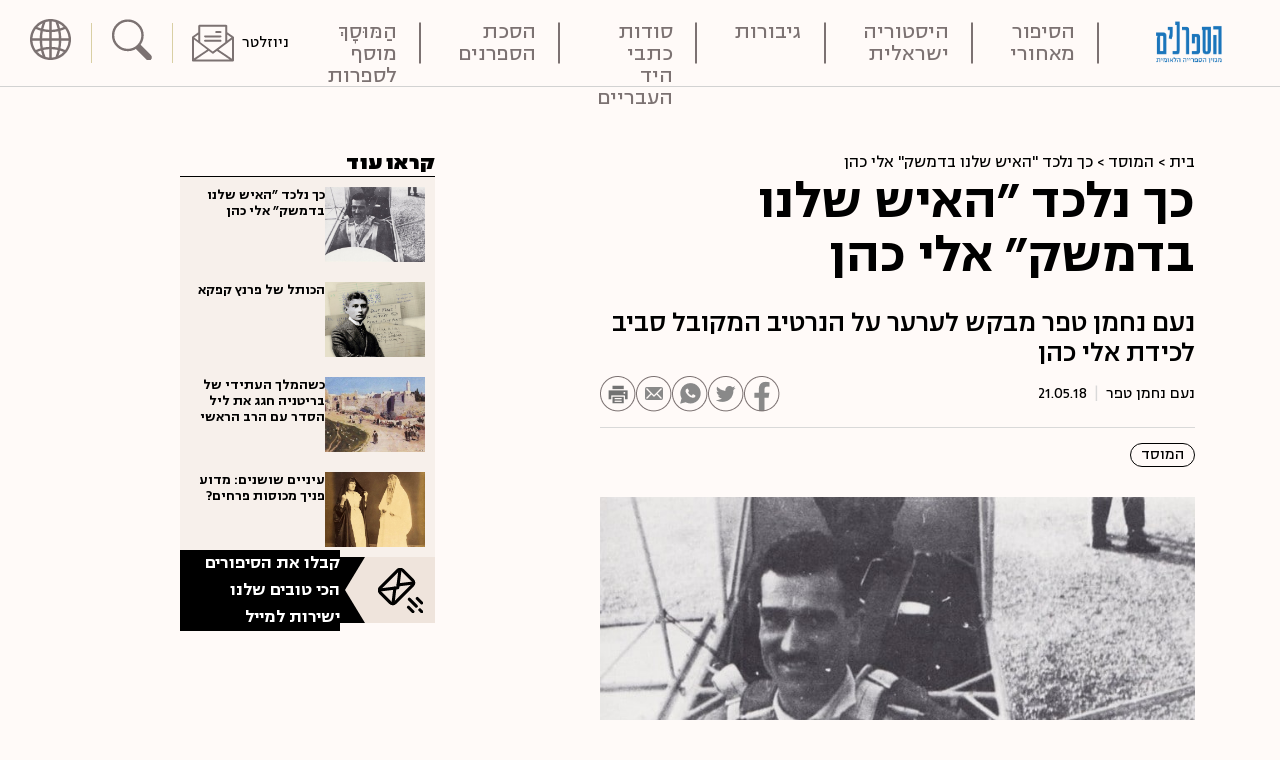

--- FILE ---
content_type: text/html; charset=UTF-8
request_url: https://blog.nli.org.il/eli_cohen/
body_size: 31429
content:
<!DOCTYPE html>
<html dir="rtl" lang="he-IL"
 xmlns:og="http://ogp.me/ns#"
 xmlns:fb="http://ogp.me/ns/fb#">
<head>
	<meta charset="UTF-8">
	<meta name="viewport" content="width=device-width, initial-scale=1, shrink-to-fit=no">
	<link rel="profile" href="http://gmpg.org/xfn/11">
    <meta name='robots' content='index, follow, max-image-preview:large, max-snippet:-1, max-video-preview:-1' />
	<style>img:is([sizes="auto" i], [sizes^="auto," i]) { contain-intrinsic-size: 3000px 1500px }</style>
	<link rel="alternate" hreflang="he" href="https://blog.nli.org.il/eli_cohen/" />
<link rel="alternate" hreflang="en" href="https://blog.nli.org.il/en/eli-cohen/" />
<link rel="alternate" hreflang="x-default" href="https://blog.nli.org.il/eli_cohen/" />

	<!-- This site is optimized with the Yoast SEO plugin v24.8 - https://yoast.com/wordpress/plugins/seo/ -->
	<title>אלי כהן - הסיפור מאחורי לכידתו של &quot;האיש שלנו בדמשק&quot; | הספרנים</title>
	<meta name="description" content="נעם נחמן טפר מבקש לערער על הנרטיב המקובל סביב לכידת אלי כהן" />
	<link rel="canonical" href="https://blog.nli.org.il/eli_cohen/" />
	<meta property="og:locale" content="he_IL" />
	<meta property="og:type" content="article" />
	<meta property="og:title" content="כך נלכד &quot;האיש שלנו בדמשק&quot; אלי כהן" />
	<meta property="og:description" content="..." />
	<meta property="og:url" content="https://blog.nli.org.il/eli_cohen/" />
	<meta property="og:site_name" content="הספרנים" />
	<meta property="article:publisher" content="https://www.facebook.com/NationalLibraryIsrael" />
	<meta property="article:published_time" content="2018-05-21T12:52:01+00:00" />
	<meta property="article:modified_time" content="2024-12-23T11:03:58+00:00" />
	<meta property="og:image" content="https://blog.nli.org.il/wp-content/uploads/2018/05/12552908_979880755391629_4361991464422548479_n715X537.jpg" />
	<meta property="og:image:width" content="715" />
	<meta property="og:image:height" content="537" />
	<meta property="og:image:type" content="image/jpeg" />
	<meta name="author" content="נעם טופר" />
	<meta name="twitter:card" content="summary_large_image" />
	<meta name="twitter:creator" content="@NLIsrael" />
	<meta name="twitter:site" content="@NLIsrael" />
	<meta name="twitter:label1" content="נכתב על יד" />
	<meta name="twitter:data1" content="נעם טופר" />
	<meta name="twitter:label2" content="זמן קריאה מוערך" />
	<meta name="twitter:data2" content="9 דקות" />
	<script type="application/ld+json" class="yoast-schema-graph">{"@context":"https://schema.org","@graph":[{"@type":"Article","@id":"https://blog.nli.org.il/eli_cohen/#article","isPartOf":{"@id":"https://blog.nli.org.il/eli_cohen/"},"author":{"name":"נעם טופר","@id":"https://blog.nli.org.il/#/schema/person/e229041a836b40deef68b689f34f94d5"},"headline":"כך נלכד &quot;האיש שלנו בדמשק&quot; אלי כהן","datePublished":"2018-05-21T12:52:01+00:00","dateModified":"2024-12-23T11:03:58+00:00","mainEntityOfPage":{"@id":"https://blog.nli.org.il/eli_cohen/"},"wordCount":106,"commentCount":0,"publisher":{"@id":"https://blog.nli.org.il/#organization"},"image":{"@id":"https://blog.nli.org.il/eli_cohen/#primaryimage"},"thumbnailUrl":"https://blog.nli.org.il/wp-content/uploads/2018/05/12552908_979880755391629_4361991464422548479_n715X537.jpg","keywords":["המוסד"],"articleSection":["מפתיע"],"inLanguage":"he-IL","potentialAction":[{"@type":"CommentAction","name":"Comment","target":["https://blog.nli.org.il/eli_cohen/#respond"]}]},{"@type":"WebPage","@id":"https://blog.nli.org.il/eli_cohen/","url":"https://blog.nli.org.il/eli_cohen/","name":"אלי כהן - הסיפור מאחורי לכידתו של \"האיש שלנו בדמשק\" | הספרנים","isPartOf":{"@id":"https://blog.nli.org.il/#website"},"primaryImageOfPage":{"@id":"https://blog.nli.org.il/eli_cohen/#primaryimage"},"image":{"@id":"https://blog.nli.org.il/eli_cohen/#primaryimage"},"thumbnailUrl":"https://blog.nli.org.il/wp-content/uploads/2018/05/12552908_979880755391629_4361991464422548479_n715X537.jpg","datePublished":"2018-05-21T12:52:01+00:00","dateModified":"2024-12-23T11:03:58+00:00","description":"נעם נחמן טפר מבקש לערער על הנרטיב המקובל סביב לכידת אלי כהן","breadcrumb":{"@id":"https://blog.nli.org.il/eli_cohen/#breadcrumb"},"inLanguage":"he-IL","potentialAction":[{"@type":"ReadAction","target":["https://blog.nli.org.il/eli_cohen/"]}]},{"@type":"ImageObject","inLanguage":"he-IL","@id":"https://blog.nli.org.il/eli_cohen/#primaryimage","url":"https://blog.nli.org.il/wp-content/uploads/2018/05/12552908_979880755391629_4361991464422548479_n715X537.jpg","contentUrl":"https://blog.nli.org.il/wp-content/uploads/2018/05/12552908_979880755391629_4361991464422548479_n715X537.jpg","width":715,"height":537},{"@type":"BreadcrumbList","@id":"https://blog.nli.org.il/eli_cohen/#breadcrumb","itemListElement":[{"@type":"ListItem","position":1,"name":"Home","item":"https://blog.nli.org.il/"},{"@type":"ListItem","position":2,"name":"כך נלכד &quot;האיש שלנו בדמשק&quot; אלי כהן"}]},{"@type":"WebSite","@id":"https://blog.nli.org.il/#website","url":"https://blog.nli.org.il/","name":"הספרנים","description":"","publisher":{"@id":"https://blog.nli.org.il/#organization"},"potentialAction":[{"@type":"SearchAction","target":{"@type":"EntryPoint","urlTemplate":"https://blog.nli.org.il/?s={search_term_string}"},"query-input":{"@type":"PropertyValueSpecification","valueRequired":true,"valueName":"search_term_string"}}],"inLanguage":"he-IL"},{"@type":"Organization","@id":"https://blog.nli.org.il/#organization","name":"הספרנים - בלוג הספרייה הלאומית","url":"https://blog.nli.org.il/","logo":{"@type":"ImageObject","inLanguage":"he-IL","@id":"https://blog.nli.org.il/#/schema/logo/image/","url":"https://blog.nli.org.il/wp-content/uploads/2017/02/Logo.png","contentUrl":"https://blog.nli.org.il/wp-content/uploads/2017/02/Logo.png","width":103,"height":64,"caption":"הספרנים - בלוג הספרייה הלאומית"},"image":{"@id":"https://blog.nli.org.il/#/schema/logo/image/"},"sameAs":["https://www.facebook.com/NationalLibraryIsrael","https://x.com/NLIsrael","https://instagram.com/nli_israel","http://pinterest.com/nliisrael/","http://www.youtube.com/user/NLI2010/featured"]},{"@type":"Person","@id":"https://blog.nli.org.il/#/schema/person/e229041a836b40deef68b689f34f94d5","name":"נעם טופר","image":{"@type":"ImageObject","inLanguage":"he-IL","@id":"https://blog.nli.org.il/#/schema/person/image/","url":"https://secure.gravatar.com/avatar/e22249818b2cc49aecb65386818fcb5a?s=96&d=mm&r=g","contentUrl":"https://secure.gravatar.com/avatar/e22249818b2cc49aecb65386818fcb5a?s=96&d=mm&r=g","caption":"נעם טופר"},"url":"https://blog.nli.org.il/author/noamt/"}]}</script>
	<!-- / Yoast SEO plugin. -->


<link rel='dns-prefetch' href='//www.googletagmanager.com' />
<link rel="alternate" type="application/rss+xml" title="הספרנים &laquo; פיד‏" href="https://blog.nli.org.il/feed/" />
<link rel="alternate" type="application/rss+xml" title="הספרנים &laquo; פיד תגובות‏" href="https://blog.nli.org.il/comments/feed/" />
<link rel="alternate" type="application/rss+xml" title="הספרנים &laquo; פיד תגובות של כך נלכד &quot;האיש שלנו בדמשק&quot; אלי כהן" href="https://blog.nli.org.il/eli_cohen/feed/" />
<script>
window._wpemojiSettings = {"baseUrl":"https:\/\/s.w.org\/images\/core\/emoji\/15.0.3\/72x72\/","ext":".png","svgUrl":"https:\/\/s.w.org\/images\/core\/emoji\/15.0.3\/svg\/","svgExt":".svg","source":{"concatemoji":"https:\/\/blog.nli.org.il\/wp-includes\/js\/wp-emoji-release.min.js?ver=6.7.4"}};
/*! This file is auto-generated */
!function(i,n){var o,s,e;function c(e){try{var t={supportTests:e,timestamp:(new Date).valueOf()};sessionStorage.setItem(o,JSON.stringify(t))}catch(e){}}function p(e,t,n){e.clearRect(0,0,e.canvas.width,e.canvas.height),e.fillText(t,0,0);var t=new Uint32Array(e.getImageData(0,0,e.canvas.width,e.canvas.height).data),r=(e.clearRect(0,0,e.canvas.width,e.canvas.height),e.fillText(n,0,0),new Uint32Array(e.getImageData(0,0,e.canvas.width,e.canvas.height).data));return t.every(function(e,t){return e===r[t]})}function u(e,t,n){switch(t){case"flag":return n(e,"\ud83c\udff3\ufe0f\u200d\u26a7\ufe0f","\ud83c\udff3\ufe0f\u200b\u26a7\ufe0f")?!1:!n(e,"\ud83c\uddfa\ud83c\uddf3","\ud83c\uddfa\u200b\ud83c\uddf3")&&!n(e,"\ud83c\udff4\udb40\udc67\udb40\udc62\udb40\udc65\udb40\udc6e\udb40\udc67\udb40\udc7f","\ud83c\udff4\u200b\udb40\udc67\u200b\udb40\udc62\u200b\udb40\udc65\u200b\udb40\udc6e\u200b\udb40\udc67\u200b\udb40\udc7f");case"emoji":return!n(e,"\ud83d\udc26\u200d\u2b1b","\ud83d\udc26\u200b\u2b1b")}return!1}function f(e,t,n){var r="undefined"!=typeof WorkerGlobalScope&&self instanceof WorkerGlobalScope?new OffscreenCanvas(300,150):i.createElement("canvas"),a=r.getContext("2d",{willReadFrequently:!0}),o=(a.textBaseline="top",a.font="600 32px Arial",{});return e.forEach(function(e){o[e]=t(a,e,n)}),o}function t(e){var t=i.createElement("script");t.src=e,t.defer=!0,i.head.appendChild(t)}"undefined"!=typeof Promise&&(o="wpEmojiSettingsSupports",s=["flag","emoji"],n.supports={everything:!0,everythingExceptFlag:!0},e=new Promise(function(e){i.addEventListener("DOMContentLoaded",e,{once:!0})}),new Promise(function(t){var n=function(){try{var e=JSON.parse(sessionStorage.getItem(o));if("object"==typeof e&&"number"==typeof e.timestamp&&(new Date).valueOf()<e.timestamp+604800&&"object"==typeof e.supportTests)return e.supportTests}catch(e){}return null}();if(!n){if("undefined"!=typeof Worker&&"undefined"!=typeof OffscreenCanvas&&"undefined"!=typeof URL&&URL.createObjectURL&&"undefined"!=typeof Blob)try{var e="postMessage("+f.toString()+"("+[JSON.stringify(s),u.toString(),p.toString()].join(",")+"));",r=new Blob([e],{type:"text/javascript"}),a=new Worker(URL.createObjectURL(r),{name:"wpTestEmojiSupports"});return void(a.onmessage=function(e){c(n=e.data),a.terminate(),t(n)})}catch(e){}c(n=f(s,u,p))}t(n)}).then(function(e){for(var t in e)n.supports[t]=e[t],n.supports.everything=n.supports.everything&&n.supports[t],"flag"!==t&&(n.supports.everythingExceptFlag=n.supports.everythingExceptFlag&&n.supports[t]);n.supports.everythingExceptFlag=n.supports.everythingExceptFlag&&!n.supports.flag,n.DOMReady=!1,n.readyCallback=function(){n.DOMReady=!0}}).then(function(){return e}).then(function(){var e;n.supports.everything||(n.readyCallback(),(e=n.source||{}).concatemoji?t(e.concatemoji):e.wpemoji&&e.twemoji&&(t(e.twemoji),t(e.wpemoji)))}))}((window,document),window._wpemojiSettings);
</script>
<style id='wp-emoji-styles-inline-css'>

	img.wp-smiley, img.emoji {
		display: inline !important;
		border: none !important;
		box-shadow: none !important;
		height: 1em !important;
		width: 1em !important;
		margin: 0 0.07em !important;
		vertical-align: -0.1em !important;
		background: none !important;
		padding: 0 !important;
	}
</style>
<link rel='stylesheet' id='wp-block-library-rtl-css' href='https://blog.nli.org.il/wp-includes/css/dist/block-library/style-rtl.min.css?ver=6.7.4' media='all' />
<link rel='stylesheet' id='editorskit-frontend-css' href='https://blog.nli.org.il/wp-content/plugins/block-options/build/style.build.css?ver=new' media='all' />
<style id='classic-theme-styles-inline-css'>
/*! This file is auto-generated */
.wp-block-button__link{color:#fff;background-color:#32373c;border-radius:9999px;box-shadow:none;text-decoration:none;padding:calc(.667em + 2px) calc(1.333em + 2px);font-size:1.125em}.wp-block-file__button{background:#32373c;color:#fff;text-decoration:none}
</style>
<style id='global-styles-inline-css'>
:root{--wp--preset--aspect-ratio--square: 1;--wp--preset--aspect-ratio--4-3: 4/3;--wp--preset--aspect-ratio--3-4: 3/4;--wp--preset--aspect-ratio--3-2: 3/2;--wp--preset--aspect-ratio--2-3: 2/3;--wp--preset--aspect-ratio--16-9: 16/9;--wp--preset--aspect-ratio--9-16: 9/16;--wp--preset--color--black: #000000;--wp--preset--color--cyan-bluish-gray: #abb8c3;--wp--preset--color--white: #fff;--wp--preset--color--pale-pink: #f78da7;--wp--preset--color--vivid-red: #cf2e2e;--wp--preset--color--luminous-vivid-orange: #ff6900;--wp--preset--color--luminous-vivid-amber: #fcb900;--wp--preset--color--light-green-cyan: #7bdcb5;--wp--preset--color--vivid-green-cyan: #00d084;--wp--preset--color--pale-cyan-blue: #8ed1fc;--wp--preset--color--vivid-cyan-blue: #0693e3;--wp--preset--color--vivid-purple: #9b51e0;--wp--preset--color--blue: #0d6efd;--wp--preset--color--indigo: #6610f2;--wp--preset--color--purple: #5533ff;--wp--preset--color--pink: #d63384;--wp--preset--color--red: #dc3545;--wp--preset--color--orange: #fd7e14;--wp--preset--color--yellow: #ffc107;--wp--preset--color--green: #198754;--wp--preset--color--teal: #20c997;--wp--preset--color--cyan: #0dcaf0;--wp--preset--color--gray: #6c757d;--wp--preset--color--gray-dark: #343a40;--wp--preset--gradient--vivid-cyan-blue-to-vivid-purple: linear-gradient(135deg,rgba(6,147,227,1) 0%,rgb(155,81,224) 100%);--wp--preset--gradient--light-green-cyan-to-vivid-green-cyan: linear-gradient(135deg,rgb(122,220,180) 0%,rgb(0,208,130) 100%);--wp--preset--gradient--luminous-vivid-amber-to-luminous-vivid-orange: linear-gradient(135deg,rgba(252,185,0,1) 0%,rgba(255,105,0,1) 100%);--wp--preset--gradient--luminous-vivid-orange-to-vivid-red: linear-gradient(135deg,rgba(255,105,0,1) 0%,rgb(207,46,46) 100%);--wp--preset--gradient--very-light-gray-to-cyan-bluish-gray: linear-gradient(135deg,rgb(238,238,238) 0%,rgb(169,184,195) 100%);--wp--preset--gradient--cool-to-warm-spectrum: linear-gradient(135deg,rgb(74,234,220) 0%,rgb(151,120,209) 20%,rgb(207,42,186) 40%,rgb(238,44,130) 60%,rgb(251,105,98) 80%,rgb(254,248,76) 100%);--wp--preset--gradient--blush-light-purple: linear-gradient(135deg,rgb(255,206,236) 0%,rgb(152,150,240) 100%);--wp--preset--gradient--blush-bordeaux: linear-gradient(135deg,rgb(254,205,165) 0%,rgb(254,45,45) 50%,rgb(107,0,62) 100%);--wp--preset--gradient--luminous-dusk: linear-gradient(135deg,rgb(255,203,112) 0%,rgb(199,81,192) 50%,rgb(65,88,208) 100%);--wp--preset--gradient--pale-ocean: linear-gradient(135deg,rgb(255,245,203) 0%,rgb(182,227,212) 50%,rgb(51,167,181) 100%);--wp--preset--gradient--electric-grass: linear-gradient(135deg,rgb(202,248,128) 0%,rgb(113,206,126) 100%);--wp--preset--gradient--midnight: linear-gradient(135deg,rgb(2,3,129) 0%,rgb(40,116,252) 100%);--wp--preset--font-size--small: 13px;--wp--preset--font-size--medium: 20px;--wp--preset--font-size--large: 36px;--wp--preset--font-size--x-large: 42px;--wp--preset--spacing--20: 0.44rem;--wp--preset--spacing--30: 0.67rem;--wp--preset--spacing--40: 1rem;--wp--preset--spacing--50: 1.5rem;--wp--preset--spacing--60: 2.25rem;--wp--preset--spacing--70: 3.38rem;--wp--preset--spacing--80: 5.06rem;--wp--preset--shadow--natural: 6px 6px 9px rgba(0, 0, 0, 0.2);--wp--preset--shadow--deep: 12px 12px 50px rgba(0, 0, 0, 0.4);--wp--preset--shadow--sharp: 6px 6px 0px rgba(0, 0, 0, 0.2);--wp--preset--shadow--outlined: 6px 6px 0px -3px rgba(255, 255, 255, 1), 6px 6px rgba(0, 0, 0, 1);--wp--preset--shadow--crisp: 6px 6px 0px rgba(0, 0, 0, 1);}:where(.is-layout-flex){gap: 0.5em;}:where(.is-layout-grid){gap: 0.5em;}body .is-layout-flex{display: flex;}.is-layout-flex{flex-wrap: wrap;align-items: center;}.is-layout-flex > :is(*, div){margin: 0;}body .is-layout-grid{display: grid;}.is-layout-grid > :is(*, div){margin: 0;}:where(.wp-block-columns.is-layout-flex){gap: 2em;}:where(.wp-block-columns.is-layout-grid){gap: 2em;}:where(.wp-block-post-template.is-layout-flex){gap: 1.25em;}:where(.wp-block-post-template.is-layout-grid){gap: 1.25em;}.has-black-color{color: var(--wp--preset--color--black) !important;}.has-cyan-bluish-gray-color{color: var(--wp--preset--color--cyan-bluish-gray) !important;}.has-white-color{color: var(--wp--preset--color--white) !important;}.has-pale-pink-color{color: var(--wp--preset--color--pale-pink) !important;}.has-vivid-red-color{color: var(--wp--preset--color--vivid-red) !important;}.has-luminous-vivid-orange-color{color: var(--wp--preset--color--luminous-vivid-orange) !important;}.has-luminous-vivid-amber-color{color: var(--wp--preset--color--luminous-vivid-amber) !important;}.has-light-green-cyan-color{color: var(--wp--preset--color--light-green-cyan) !important;}.has-vivid-green-cyan-color{color: var(--wp--preset--color--vivid-green-cyan) !important;}.has-pale-cyan-blue-color{color: var(--wp--preset--color--pale-cyan-blue) !important;}.has-vivid-cyan-blue-color{color: var(--wp--preset--color--vivid-cyan-blue) !important;}.has-vivid-purple-color{color: var(--wp--preset--color--vivid-purple) !important;}.has-black-background-color{background-color: var(--wp--preset--color--black) !important;}.has-cyan-bluish-gray-background-color{background-color: var(--wp--preset--color--cyan-bluish-gray) !important;}.has-white-background-color{background-color: var(--wp--preset--color--white) !important;}.has-pale-pink-background-color{background-color: var(--wp--preset--color--pale-pink) !important;}.has-vivid-red-background-color{background-color: var(--wp--preset--color--vivid-red) !important;}.has-luminous-vivid-orange-background-color{background-color: var(--wp--preset--color--luminous-vivid-orange) !important;}.has-luminous-vivid-amber-background-color{background-color: var(--wp--preset--color--luminous-vivid-amber) !important;}.has-light-green-cyan-background-color{background-color: var(--wp--preset--color--light-green-cyan) !important;}.has-vivid-green-cyan-background-color{background-color: var(--wp--preset--color--vivid-green-cyan) !important;}.has-pale-cyan-blue-background-color{background-color: var(--wp--preset--color--pale-cyan-blue) !important;}.has-vivid-cyan-blue-background-color{background-color: var(--wp--preset--color--vivid-cyan-blue) !important;}.has-vivid-purple-background-color{background-color: var(--wp--preset--color--vivid-purple) !important;}.has-black-border-color{border-color: var(--wp--preset--color--black) !important;}.has-cyan-bluish-gray-border-color{border-color: var(--wp--preset--color--cyan-bluish-gray) !important;}.has-white-border-color{border-color: var(--wp--preset--color--white) !important;}.has-pale-pink-border-color{border-color: var(--wp--preset--color--pale-pink) !important;}.has-vivid-red-border-color{border-color: var(--wp--preset--color--vivid-red) !important;}.has-luminous-vivid-orange-border-color{border-color: var(--wp--preset--color--luminous-vivid-orange) !important;}.has-luminous-vivid-amber-border-color{border-color: var(--wp--preset--color--luminous-vivid-amber) !important;}.has-light-green-cyan-border-color{border-color: var(--wp--preset--color--light-green-cyan) !important;}.has-vivid-green-cyan-border-color{border-color: var(--wp--preset--color--vivid-green-cyan) !important;}.has-pale-cyan-blue-border-color{border-color: var(--wp--preset--color--pale-cyan-blue) !important;}.has-vivid-cyan-blue-border-color{border-color: var(--wp--preset--color--vivid-cyan-blue) !important;}.has-vivid-purple-border-color{border-color: var(--wp--preset--color--vivid-purple) !important;}.has-vivid-cyan-blue-to-vivid-purple-gradient-background{background: var(--wp--preset--gradient--vivid-cyan-blue-to-vivid-purple) !important;}.has-light-green-cyan-to-vivid-green-cyan-gradient-background{background: var(--wp--preset--gradient--light-green-cyan-to-vivid-green-cyan) !important;}.has-luminous-vivid-amber-to-luminous-vivid-orange-gradient-background{background: var(--wp--preset--gradient--luminous-vivid-amber-to-luminous-vivid-orange) !important;}.has-luminous-vivid-orange-to-vivid-red-gradient-background{background: var(--wp--preset--gradient--luminous-vivid-orange-to-vivid-red) !important;}.has-very-light-gray-to-cyan-bluish-gray-gradient-background{background: var(--wp--preset--gradient--very-light-gray-to-cyan-bluish-gray) !important;}.has-cool-to-warm-spectrum-gradient-background{background: var(--wp--preset--gradient--cool-to-warm-spectrum) !important;}.has-blush-light-purple-gradient-background{background: var(--wp--preset--gradient--blush-light-purple) !important;}.has-blush-bordeaux-gradient-background{background: var(--wp--preset--gradient--blush-bordeaux) !important;}.has-luminous-dusk-gradient-background{background: var(--wp--preset--gradient--luminous-dusk) !important;}.has-pale-ocean-gradient-background{background: var(--wp--preset--gradient--pale-ocean) !important;}.has-electric-grass-gradient-background{background: var(--wp--preset--gradient--electric-grass) !important;}.has-midnight-gradient-background{background: var(--wp--preset--gradient--midnight) !important;}.has-small-font-size{font-size: var(--wp--preset--font-size--small) !important;}.has-medium-font-size{font-size: var(--wp--preset--font-size--medium) !important;}.has-large-font-size{font-size: var(--wp--preset--font-size--large) !important;}.has-x-large-font-size{font-size: var(--wp--preset--font-size--x-large) !important;}
:where(.wp-block-post-template.is-layout-flex){gap: 1.25em;}:where(.wp-block-post-template.is-layout-grid){gap: 1.25em;}
:where(.wp-block-columns.is-layout-flex){gap: 2em;}:where(.wp-block-columns.is-layout-grid){gap: 2em;}
:root :where(.wp-block-pullquote){font-size: 1.5em;line-height: 1.6;}
</style>
<link rel='stylesheet' id='contact-form-7-css' href='https://blog.nli.org.il/wp-content/plugins/contact-form-7/includes/css/styles.css?ver=6.0.5' media='all' />
<link rel='stylesheet' id='contact-form-7-rtl-css' href='https://blog.nli.org.il/wp-content/plugins/contact-form-7/includes/css/styles-rtl.css?ver=6.0.5' media='all' />
<link rel='stylesheet' id='wpml-legacy-horizontal-list-0-css' href='https://blog.nli.org.il/wp-content/plugins/sitepress-multilingual-cms/templates/language-switchers/legacy-list-horizontal/style.min.css?ver=1' media='all' />
<link rel='stylesheet' id='child-understrap-styles-css' href='https://blog.nli.org.il/wp-content/themes/nli/css/child-theme.min.css?ver=1.2.1.1727243659' media='all' />
<script id="wpml-cookie-js-extra">
var wpml_cookies = {"wp-wpml_current_language":{"value":"he","expires":1,"path":"\/"}};
var wpml_cookies = {"wp-wpml_current_language":{"value":"he","expires":1,"path":"\/"}};
</script>
<script defer='defer' src="https://blog.nli.org.il/wp-content/plugins/sitepress-multilingual-cms/res/js/cookies/language-cookie.js?ver=472900" id="wpml-cookie-js" defer data-wp-strategy="defer"></script>
<script src="https://blog.nli.org.il/wp-includes/js/jquery/jquery.min.js?ver=3.7.1" id="jquery-core-js"></script>
<script defer='defer' src="https://blog.nli.org.il/wp-includes/js/jquery/jquery-migrate.min.js?ver=3.4.1" id="jquery-migrate-js"></script>
<script defer='defer' src="https://blog.nli.org.il/wp-content/plugins/wp-hide-post/public/js/wp-hide-post-public.js?ver=2.0.10" id="wp-hide-post-js"></script>
<link rel="https://api.w.org/" href="https://blog.nli.org.il/wp-json/" /><link rel="alternate" title="JSON" type="application/json" href="https://blog.nli.org.il/wp-json/wp/v2/posts/25526" /><link rel="EditURI" type="application/rsd+xml" title="RSD" href="https://blog.nli.org.il/xmlrpc.php?rsd" />
<meta name="generator" content="WordPress 6.7.4" />
<link rel='shortlink' href='https://blog.nli.org.il/?p=25526' />
<link rel="alternate" title="oEmbed (JSON)" type="application/json+oembed" href="https://blog.nli.org.il/wp-json/oembed/1.0/embed?url=https%3A%2F%2Fblog.nli.org.il%2Feli_cohen%2F" />
<link rel="alternate" title="oEmbed (XML)" type="text/xml+oembed" href="https://blog.nli.org.il/wp-json/oembed/1.0/embed?url=https%3A%2F%2Fblog.nli.org.il%2Feli_cohen%2F&#038;format=xml" />
<meta name="generator" content="WPML ver:4.7.2 stt:5,1,20;" />
<meta property="fb:app_id" content="1241415345948819"/><meta property="fb:admins" content="1230055577042383,100001138578124,125113754201671"/><meta name="generator" content="Site Kit by Google 1.149.1" /><link rel="pingback" href="https://blog.nli.org.il/xmlrpc.php">
<meta name="mobile-web-app-capable" content="yes">
<meta name="apple-mobile-web-app-capable" content="yes">
<meta name="apple-mobile-web-app-title" content="הספרנים - ">
<link rel="icon" href="https://blog.nli.org.il/wp-content/uploads/2017/02/logo.jpg" sizes="32x32" />
<link rel="icon" href="https://blog.nli.org.il/wp-content/uploads/2017/02/logo.jpg" sizes="192x192" />
<link rel="apple-touch-icon" href="https://blog.nli.org.il/wp-content/uploads/2017/02/logo.jpg" />
<meta name="msapplication-TileImage" content="https://blog.nli.org.il/wp-content/uploads/2017/02/logo.jpg" />
      <!-- Google Tag Manager -->
      <script>(function(w,d,s,l,i){w[l]=w[l]||[];w[l].push({'gtm.start':
    new Date().getTime(),event:'gtm.js'});var f=d.getElementsByTagName(s)[0],
    j=d.createElement(s),dl=l!='dataLayer'?'&l='+l:'';j.async=true;j.src=
    'https://www.googletagmanager.com/gtm.js?id='+i+dl;f.parentNode.insertBefore(j,f);
    })(window,document,'script','dataLayer','GTM-NBTXXBZ');</script>
    <!-- End Google Tag Manager -->
    <meta name="google-site-verification" content="-i1YngB4FPb37E8oVK25Mmno8mv8s8ks_sGevtkoaiE" />

    <!--  TODO replace localy  -->
    <script type="text/javascript" src="//cdn.jsdelivr.net/gh/kenwheeler/slick@1.8.1/slick/slick.min.js"></script>
</head>

<body class="rtl post-template-default single single-post postid-25526 single-format-standard wp-embed-responsive group-blog understrap-has-sidebar" itemscope itemtype="http://schema.org/WebSite">
<!-- Google Tag Manager (noscript) -->
<noscript><iframe src="https://www.googletagmanager.com/ns.html?id=GTM-NBTXXBZ" height="0" width="0" style="display:none;visibility:hidden"></iframe></noscript>
<!-- End Google Tag Manager (noscript) -->
<!-- <script>
  window.dataLayer = window.dataLayer || [];
  
  var pageType = 'regular_page'; 
  if (window.location.href.indexOf('/podcast') > -1) {
    pageType = 'podcast'; 
  } else if (false) {
    pageType = 'homepage'; 
  }

  window.dataLayer.push({
    'event': 'page_view',
    'page_language': 'he', 
    'page_type': pageType,
    
  });
</script> -->
<div class="site" id="page">

    <a class="skip-link visually-hidden-focusable" href="#content">
        Skip to content    </a>

	<!-- ******************* The Navbar Area ******************* -->
	<header id="wrapper-navbar" class="position-fixed top-0 container-fluid grid main-header">
        <div class="navbar-brand">
                            <a href="https://blog.nli.org.il/" itemprop="url">
                    <img width="710" height="441" src="https://blog.nli.org.il/wp-content/uploads/2024/01/Librarians-logo-2.png" class="attachment-full size-full main-logo" alt="Librarians Logo 2" decoding="async" fetchpriority="high" srcset="https://blog.nli.org.il/wp-content/uploads/2024/01/Librarians-logo-2.png 710w, https://blog.nli.org.il/wp-content/uploads/2024/01/Librarians-logo-2-300x186.png 300w" sizes="(max-width: 710px) 100vw, 710px" />                    <span class="sr-only">הספרנים</span>
                </a>
                    </div>

        <nav id="main-nav" class="navbar navbar-expand-lg container-lg" aria-labelledby="main-nav-label">

            <button
                        class="navbar-toggler"
                        type="button"
                        data-bs-toggle="collapse"
                        data-bs-target="#navbarNavDropdown"
                        aria-controls="navbarNavDropdown"
                        aria-expanded="false"
                        aria-label="Toggle navigation"
                >
                    <img src="https://blog.nli.org.il/wp-content/themes/nli/images/hamburger.svg"
                         width="25"
                         height="21"
                         alt="Toggle navigation">
                </button>

            <div id="navbarNavDropdown" class="collapse navbar-collapse">
                <button
                        class="close_btn"
                        type="button"
                        data-bs-toggle="collapse"
                        data-bs-target="#navbarNavDropdown"
                        aria-controls="navbarNavDropdown"
                        aria-expanded="true"
                        aria-label="Toggle navigation"
                >
                    <span class="sr-only">Close Navigation</span>
                </button>
                <h4 id="main-nav-label" class="main-nav-label">
                    תפריט                </h4>
                <div class="navbar-mobile-wpml">
                    <div class="wpml-ls wpml-ls-legacy-list-horizontal"><ul><li class="wpml-ls-item wpml-ls-current-language"><a href="https://blog.nli.org.il/eli_cohen/"><span class="icl_lang_sel_current icl_lang_sel_native">עברית</span></a></li><li class="wpml-ls-item"><a href="https://blog.nli.org.il/en/eli-cohen/"><span class="icl_lang_sel_current icl_lang_sel_native">English</span></a></li><li class="wpml-ls-item"><a href="https://blog.nli.org.il/ar/"><span class="icl_lang_sel_current icl_lang_sel_native">عربي</span></a></li></ul></div>                </div>
                <!-- The WordPress Menu goes here -->
                <div class="menu-main-menu-container"><ul id="main-menu" class="navbar-nav ms-auto"><li itemscope="itemscope" itemtype="https://www.schema.org/SiteNavigationElement" id="menu-item-147591" class="menu-item menu-item-type-custom menu-item-object-custom menu-item-147591 nav-item"><a title="הסיפור  מאחורי" href="/tag/story_behind/" class="nav-link">הסיפור <br> מאחורי</a></li>
<li itemscope="itemscope" itemtype="https://www.schema.org/SiteNavigationElement" id="menu-item-147592" class="menu-item menu-item-type-custom menu-item-object-custom menu-item-147592 nav-item"><a title="היסטוריה  ישראלית" href="/tag/israeli-history/" class="nav-link">היסטוריה <br> ישראלית</a></li>
<li itemscope="itemscope" itemtype="https://www.schema.org/SiteNavigationElement" id="menu-item-147593" class="menu-item menu-item-type-custom menu-item-object-custom menu-item-147593 nav-item"><a title="גיבורות" href="/tag/giborot" class="nav-link">גיבורות</a></li>
<li itemscope="itemscope" itemtype="https://www.schema.org/SiteNavigationElement" id="menu-item-147594" class="menu-item menu-item-type-custom menu-item-object-custom menu-item-147594 nav-item"><a title="סודות כתבי היד  העבריים" href="/tag/jewish_manuscripts_secrets/" class="nav-link">סודות כתבי היד <br> העבריים</a></li>
<li itemscope="itemscope" itemtype="https://www.schema.org/SiteNavigationElement" id="menu-item-147595" class="menu-item menu-item-type-custom menu-item-object-custom menu-item-147595 nav-item"><a title="הסכת  הספרנים" href="/podcast-hasfranim/" class="nav-link">הסכת <br> הספרנים</a></li>
<li itemscope="itemscope" itemtype="https://www.schema.org/SiteNavigationElement" id="menu-item-147596" class="menu-item menu-item-type-custom menu-item-object-custom menu-item-147596 nav-item"><a title="הַמּוּסָךְ  מוסף לספרות" href="/mussach/" class="nav-link">הַמּוּסָךְ <br> מוסף לספרות</a></li>
</ul></div>
                <div class="navbar-newsletter">
                    <a href="https://nationallibraryofisrael.formtitan.com/ftproject/nli_newsletters?_gl=1*1lduwp1*_ga*NTUwODU3MDMzLjE2OTgyMjIyNTY.*_ga_8P5PPG5E6Z*MTcwMDk0NzQzOC4zMC4wLjE3MDA5NDc0MzguNjAuMC4w*_ga_4207HLQSXF*MTcwMDk0NzQzOC4zMC4wLjE3MDA5NDc0MzguNjAuMC4w*_ga_8PQRSYT854*MTcwMDk0NzQzOC4zMC4wLjE3MDA5NDc0MzguNjAuMC4w" target="_blank" class="d-flex align-items-center position-relative">
                        <p>קבלו את הסיפורים הכי טובים שלנו ישירות למייל</p>
                    </a>
                </div>

            </div>
        </nav><!-- #main-nav -->


        <div class="navbar-search-mobile">
            <button class="navbar-search-button toggleSearch">
                <span class="sr-only">חיפוש</span>
            </button>
        </div>

        <div class="navbar-info">
            <div class="header-newsletter">
                <a href="https://nationallibraryofisrael.formtitan.com/ftproject/nli_newsletters?_gl=1*1lduwp1*_ga*NTUwODU3MDMzLjE2OTgyMjIyNTY.*_ga_8P5PPG5E6Z*MTcwMDk0NzQzOC4zMC4wLjE3MDA5NDc0MzguNjAuMC4w*_ga_4207HLQSXF*MTcwMDk0NzQzOC4zMC4wLjE3MDA5NDc0MzguNjAuMC4w*_ga_8PQRSYT854*MTcwMDk0NzQzOC4zMC4wLjE3MDA5NDc0MzguNjAuMC4w" target="_blank" class="header-newsletter-link">
                   ניוזלטר                </a>
            </div>
            <div class="navbar-search">
                <button class="navbar-search-button toggleSearch">
                    <span class="sr-only">חיפוש</span>
                </button>
            </div>
            <div class="navbar-languages">
                <button class="navbar-languages-button">
                    <span class="sr-only">Select language</span>
                </button>

                <div class="wpml-ls wpml-ls-legacy-list-horizontal"><ul><li class="wpml-ls-item wpml-ls-current-language"><a href="https://blog.nli.org.il/eli_cohen/"><span class="icl_lang_sel_current icl_lang_sel_native">עברית</span></a></li><li class="wpml-ls-item"><a href="https://blog.nli.org.il/en/eli-cohen/"><span class="icl_lang_sel_current icl_lang_sel_native">English</span></a></li><li class="wpml-ls-item"><a href="https://blog.nli.org.il/ar/"><span class="icl_lang_sel_current icl_lang_sel_native">عربي</span></a></li></ul></div>                </div>
            </div>
	</header><!-- #wrapper-navbar -->

<div class="search-form-wrapper">
    <div class="container">
        
<form role="search" class="search-form" method="get" action="https://blog.nli.org.il/" >
	<label class="screen-reader-text" for="s-1">חיפוש:</label>
	<div class="input-group">
		<input type="search" class="field search-field form-control" id="s-1" name="s" value="" placeholder="חיפוש &hellip;">
					<input type="submit" class="search-submit" name="submit" value="חיפוש">
			</div>
</form>
        <button class="search-form-close toggleSearch">
            <span class="sr-only">Close search</span>
        </button>
    </div>
</div>


<div class="wrapper" id="single-wrapper">

	<div class="container-xl" id="content" tabindex="-1">

		<div class="row">

			
			<main class="site-main col-md-10 col-lg-8 col-xl-7 offset-md-1 offset-lg-0 offset-xl-1" id="main" data-post-id="25526">
				<div class="article-items">
                    



<article class="post-25526 post type-post status-publish format-standard has-post-thumbnail hentry category-maftia tag-4690" id="post-25526" data-layer='{"event":"page_view","data_url":"\/eli_cohen\/","data_tags":"\u05d4\u05de\u05d5\u05e1\u05d3","data_author":" \u05e0\u05e2\u05dd \u05e0\u05d7\u05de\u05df \u05d8\u05e4\u05e8   ","page_language":"he","page_type":"article"}' data-pathname="/eli_cohen/" data-id="25526">

    
    <header class="entry-header">
        

<nav aria-label="Breadcrumb" class="breadcrumbs">
    <a href="https://blog.nli.org.il">בית</a> >
    <a href="https://blog.nli.org.il/tag/%d7%94%d7%9e%d7%95%d7%a1%d7%93/">המוסד</a> >
    <a href="https://blog.nli.org.il/eli_cohen/" aria-current="page">כך נלכד &quot;האיש שלנו בדמשק&quot; אלי כהן</a>
</nav>
        <h1 class="entry-title">כך נלכד &quot;האיש שלנו בדמשק&quot; אלי כהן</h1>

        <h2 class="entry-excerpt">
            נעם נחמן טפר מבקש לערער על הנרטיב המקובל סביב לכידת אלי כהן        </h2>

        <div class="after-excerpt d-md-flex justify-content-between align-items-center">
            <div class="entry-meta">
                                <a class="entry-author" href="https://blog.nli.org.il/author/noamt/">
                    <span> נעם נחמן טפר   </span>
                </a>
                <span class="divider"> | </span>
                <span class="entry-date">21.05.18</span>
            </div><!-- .entry-meta -->

            <div class="social-share">
                <ul class="d-flex mb-0 list-unstyled">
                    <li class="share-icon">
                        <a href="https://www.facebook.com/sharer.php?u=https://blog.nli.org.il/eli_cohen/"
                           target="_blank" class="facebook">
                            <span class="sr-only">FB share</span>
                        </a>
                    </li>
                    <li class="share-icon">
                        <a href="https://twitter.com/share?url=https://blog.nli.org.il/eli_cohen/&amp;text=כך נלכד &quot;האיש שלנו בדמשק&quot; אלי כהן"
                           target="_blank" class="twitter">
                            <span class="sr-only">Twitter share</span>
                        </a>
                    </li>
                    <li class="share-icon">
                        <a href="whatsapp://send?text=https://blog.nli.org.il/eli_cohen/" class="whatsapp">
                            <span class="sr-only">Whatsapp share</span>
                        </a>
                    </li>
                    <li class="share-icon">
                        <a href="/cdn-cgi/l/email-protection#f1cea284939b949285cca299908394d197839e9cd1939d9e96d7909c81cab39e9588cc9985858182cbdede939d9e96df9f9d98df9e8396df989dde949d98ae929e99949fde" class="mail">
                            <span class="sr-only">Whatsapp share</span>
                        </a>
                    </li>
                    <li class="share-icon">
                        <a href="#" class="print" onclick="nliPrintDialog(event)">
                            <span class="sr-only">Print</span>
                        </a>
                    </li>
                </ul>
            </div>
        </div>

        <div class="after-meta">
            <div class="tags-links"><a href="https://blog.nli.org.il/tag/%d7%94%d7%9e%d7%95%d7%a1%d7%93/" rel="tag">המוסד</a></div>
                    </div>
        <div class="entry-thumb">
            <img width="715" height="537" src="https://blog.nli.org.il/wp-content/uploads/2018/05/12552908_979880755391629_4361991464422548479_n715X537.jpg" class="attachment-post-thumbnail size-post-thumbnail wp-post-image" alt="" decoding="async" srcset="https://blog.nli.org.il/wp-content/uploads/2018/05/12552908_979880755391629_4361991464422548479_n715X537.jpg 715w, https://blog.nli.org.il/wp-content/uploads/2018/05/12552908_979880755391629_4361991464422548479_n715X537-300x225.jpg 300w" sizes="(max-width: 715px) 100vw, 715px" />                        
            <p class="entry-thumb-description">
                                אלי כהן תחת זהותו ככאמל אמין ת'אבת, בתא הטייס של מטוס חיל האוויר הסורי                            </p>
        </div>
    </header><!-- .entry-header -->

    
    <div class="entry-content">
        <p style="text-align: justify;">שנים רבות סברו בישראל כי כהן נלכד עקב כך שהמודיעין הסורי הצליח ליירט את שידוריו למטה המוסד בישראל. מעדויות שמופיעות בספרי <a href="https://www.nli.org.il/he/books/NNL_ALEPH004091868/NLI" target="_blank" rel="noopener noreferrer">&quot;אלי כהן תיק פתוח&quot;</a> עולה כי הסיכוי שהסורים הצליחו לאכן את מכשירי השידור של כהן נמוכים מאוד.</p>
<p style="text-align: justify;">ממסמכים ומעדויות של ראש המודיעין הסורי ומעדות של קצין מודיעין שפרץ לדירתו של כהן עולה כי הסורים ביצעו אחרי כהן מעקב פיזי אנושי. כיצד, אם כן, נלכד &quot;האיש שלנו בדמשק&quot;?</p>
<p>&nbsp;</p>
<figure id="attachment_25758" aria-describedby="caption-attachment-25758" style="width: 400px" class="wp-caption aligncenter"><a href="https://blog.nli.org.il/wp-content/uploads/2018/05/12417848_979881328724905_1719411847324630475_n.jpg" target="_blank" rel="noopener noreferrer"><img decoding="async" class="wp-image-25758" src="https://blog.nli.org.il/wp-content/uploads/2018/05/12417848_979881328724905_1719411847324630475_n.jpg" alt="" width="400" height="591" srcset="https://blog.nli.org.il/wp-content/uploads/2018/05/12417848_979881328724905_1719411847324630475_n.jpg 520w, https://blog.nli.org.il/wp-content/uploads/2018/05/12417848_979881328724905_1719411847324630475_n-203x300.jpg 203w, https://blog.nli.org.il/wp-content/uploads/2018/05/12417848_979881328724905_1719411847324630475_n-406x600.jpg 406w" sizes="(max-width: 400px) 100vw, 400px" /></a><figcaption id="caption-attachment-25758" class="wp-caption-text">מכתבו האחרון של אלי כהן לאשתו נאדיה, בערבית, שעה לפני הוצאתו להורג</figcaption></figure>
<h4></h4>
<h4><strong>הרקע לגיוסו</strong></h4>
<p style="text-align: justify;">ההחלטה לגייס ולהכשיר &quot;לוחם&quot; שיוצב במדינת יעד (מצרים, ירדן או סוריה) התקבלה כבר בשנת 1958 זמן לא רב לאחר הכישלון של המודיעין הצבאי לזהות את חדירת הצבא המצרי לסיני שבעקבותיו הודח ראש אמ&quot;ן. הכישלון נבע מכך שאחד מהקצינים ביחידת ההאזנה הצה&quot;לית החליט על דעת עצמו לשמור אצלו את הידיעה על מעבר כוחות שיריון מצריים את התעלה. במודיעין הצבאי הוחלט כי יש לחזק בצורה משמעותית את היכולת לאתר כוננות ותנועות צבא של מדינות ערב. לצורך כך הוחלט לשתול במספר מדינות ערביות &quot;לוחמים&quot; שידווחו על תנועות צבא או הכנות וכוננות צבאית. עקב כך הוחלט לגייס לוחם שיוצב בדמשק.</p>
<p style="text-align: justify;">ההחלטה של גיוסו של אלי כהן ליחידה 188 באמ&quot;ן התקבלה במקרה, לאחר שהאחרון כתב בספטמבר 1959 מכתב ברכה לשנה החדשה לשלמה מילט, המראיין שפסל אותו בעבר מלשרת בתפקיד ריגול. עקב המכתב עלתה שוב מועמדותו ומאחר שהדרישה הייתה קיימת הוחלט להמשיך בהליך גיוסו ביחד עם שני מועמדים נוספים.</p>
<p style="text-align: justify;">לבסוף נבחר כהן והוא החל ללמוד בבית הספר לריגול. &quot;בית הספר לריגול&quot; מנה באותה העת שני מדריכים מוטי כפיר ונתן סלומון. האחרון החל ללמד את אלי כהן את הדברים הבסיסיים ביותר – כיצד לעקוב וכיצד לחמוק מעיקוב, כיצד לכתוב בדיו סתרים. בין השאר הוא הבחין שלחניך שלו יש זיכרון יוצא מהכלל.</p>
<p>&nbsp;</p>
<figure id="attachment_25760" aria-describedby="caption-attachment-25760" style="width: 500px" class="wp-caption aligncenter"><img decoding="async" class="wp-image-25760 size-full" src="https://blog.nli.org.il/wp-content/uploads/2018/05/18582081_1375676889145345_8884162167851349221_n.jpg" alt="" width="500" height="794" srcset="https://blog.nli.org.il/wp-content/uploads/2018/05/18582081_1375676889145345_8884162167851349221_n.jpg 500w, https://blog.nli.org.il/wp-content/uploads/2018/05/18582081_1375676889145345_8884162167851349221_n-189x300.jpg 189w, https://blog.nli.org.il/wp-content/uploads/2018/05/18582081_1375676889145345_8884162167851349221_n-378x600.jpg 378w" sizes="(max-width: 500px) 100vw, 500px" /><figcaption id="caption-attachment-25760" class="wp-caption-text">אלי ונדיה כהן מתחת לחופה. אוגוסט 1959</figcaption></figure>
<p>&nbsp;</p>
<p style="text-align: justify;">לאחר תשעה חודשים בהם עבר אלי כהן הכשרה בסיסית שכוללת גם ניסיון בצילום ובפיתוח פילם וכן ידע ותרגול כיצד להשתמש במכונת המורס ולהצפין ידיעות החליטו מדריכיו כי הגיעה העת לתפור לו סיפור כיסוי. כהן הפך להיות כאמל אמין ת'אבת – איש עסקים שהוריו ממוצא סורי והיגרו ללבנון, על פי הסיפור הוריו נפטרו בזה אחר זה והוא נקרא לעבוד עם דודו שהיה גלמוד ועסק במסחר בארגנטינה.</p>
<p style="text-align: justify;">כהן נחת בבירת ארגנטינה בפברואר 1961 והתחיל ללמוד ספרדית עם מורה פרטית בכדי שיוכל לספר בסוריה שהוא שהה בארגנטינה במשך 16 שנים.</p>
<p>&nbsp;</p>
<h4><strong>הנסיעה ללוע הארי</strong></h4>
<p style="text-align: justify;">לאחר חזרתו של אלי כהן מארגנטינה הוא עבר הכשרה נוספת ביחידה המבצעית. ב-10 לינואר 1962 עלה כאמל אמין ת'אבת על אוניית תיירות שעושה את הדרך מהעיר גנואה באיטליה, עוגנת באלכסנדריה ומגיעה לנמל ביירות.</p>
<p style="text-align: justify;">על האוניה פוגש אלי כהן את מאג'ד שיח' אל ארד &#8211; דמות שתלווה אותו במהלך שלוש שנות שרותו בדמשק. האחרון הוא איש העולם הגדול, דובר שפות ובהן את השפה הגרמנית על בורייה. מאגד' שיח' אל ארד פוגש את כהן על הסיפון ובין השניים מתפתחת שיחה במהלכה כהן מספר לו את &quot;סיפור הכיסוי&quot; שלו. משמע הוא איש עסקים עשיר שירש הון ומעוניין לבדוק האם כדאי לו לעשות עסקים במולדתו סוריה. מאג'ד שיח' אל ארד מציע לו שלאחר הנחיתה בביירות הוא יצטרף אליו למסע מביירות לדמשק. אל ארד מספר לכהן כי יש לו מכונית אופל חדשה והשניים נוחתים בביירות ולאחר יום מנוחה עושים את הדרך אל עבר מעבר הגבול שטורה המפריד בין לבנון לסוריה.</p>
<p style="text-align: justify;">על פי מסמכי סוכנות הביון האמריקאית מאגד שיח' אל ארד אינו אזרח תמים. האמריקאים מספרים כי במהלך השנים 1951 ועד 1959 היה אל ארד מקור מידע שלהם וקיבל על כך כסף. מאג'ד שיח' אל ארד מספר לכהן כי יש לו מספר חברים שיכולים לסדר לו מעבר חלק של הגבול תמורת כמה מאות לירות סוריות. מאג'ד שיח' אל ארד, מתקשר לחברו איש ביטחון סורי שממתין להם במעבר הגבול ומקבל מכהן הלוואה של ארבע מאות לירות סוריות שאותה לעולם לא יחזיר. חבר נוסף של מאג'ד הוא הממונה על מעבר המכס בשטורה. כאמל אמין ת'אבת (אלי כהן)  שותה קפה במעבר הגבול והחברים של מאג'ד שיח' אל ארד דואגים לניירת ולהעברה חלקה של המזוודות שמכילות את ציוד הריגול שאלי כהן הביא איתו מישראל. אגב, כאשר המוכסים הזוטרים מנסים לפתוח את המזוודות הבוס גוער עליהם ואומר להם שהכל נבדק. כך ללא בדיקת ציודו האישי נוחת אלי כהן בדמשק.</p>
<p>&nbsp;</p>
<figure id="attachment_25536" aria-describedby="caption-attachment-25536" style="width: 500px" class="wp-caption aligncenter"><a href="https://blog.nli.org.il/wp-content/uploads/2018/05/דמשק-בניין-המטכל-ומטה-חיל-האוויר-2X500.jpg" target="_blank" rel="noopener noreferrer"><img decoding="async" class="wp-image-25536 size-full" src="https://blog.nli.org.il/wp-content/uploads/2018/05/דמשק-בניין-המטכל-ומטה-חיל-האוויר-2X500-1.jpg" alt="" width="500" height="389" srcset="https://blog.nli.org.il/wp-content/uploads/2018/05/דמשק-בניין-המטכל-ומטה-חיל-האוויר-2X500-1.jpg 500w, https://blog.nli.org.il/wp-content/uploads/2018/05/דמשק-בניין-המטכל-ומטה-חיל-האוויר-2X500-1-300x233.jpg 300w" sizes="(max-width: 500px) 100vw, 500px" /></a><figcaption id="caption-attachment-25536" class="wp-caption-text">דמשק: בניין המטכל ומטה חיל האוויר</figcaption></figure>
<p>&nbsp;</p>
<p style="text-align: justify;">חמישה ימים בדיוק לאחר שכהן נוחת בדמשק ומצליח לשכור בה דירה הוא מעביר למטה בישראל את השידור הראשון שאומר – הגעתי בשלום.</p>
<p>&nbsp;</p>
<h4><strong>לכידתו של אלי כהן</strong></h4>
<p style="text-align: justify;">אלי כהן שירת בסוריה מינואר 1962 ונלכד ב-18 בינואר 1965.</p>
<p style="text-align: justify;">מדבריו של ראש המודיעין הסורי עולה כי הסורים חשדו בכהן עקב קשריו עם &quot;איש הידוע בקשריו החשודים&quot; בנוסף הסביר ראש המודיעין הסורי כי לאחר שעצרו את כהן עצרו עימו אזרח סורי שסייע להעביר אותו את הגבול הלבנוני וסייע לו לחדור לדמשק. ראש המודיעין הסורי מכוון בדבריו למאג'ד שיח אל ארד – אותו אדם שליווה את כהן במשך שלוש שנות שהותו בסוריה.</p>
<p style="text-align: justify;">אלי נכנס לסוריה בפעם החמישית בתאריך 26 לנובמבר 1964 – זמן לא רב לפני כן תפסו הסורים שני מרגלים שהופעלו על ידי שלוחת ה-CIA בדמשק. אחד המרגלים ששמו פרחאן אטאסי הכיר את אלי כהן. הסורים בעת ההיא ידעו שהאמריקאים מרגלים אחריהם ולכן הם עקבו אחרי אנשי השגרירות האמריקאים בדמשק וכן אחרי היוצאים ובאים בשערי השגרירות.</p>
<p style="text-align: justify;">חמישה ימים לאחר שאלי כהן נחת בדמשק ב-1 לדצמבר 1964 הוא נפגש עם חברו מאג'ד שיח אל ארד לארוחת צהריים. במהלך הארוחה סיפר לו החבר כי ימים אחדים לפני כן הוא נפגש עם &quot;רוזוליו&quot; והסביר לכהן בסוד כי רוזוליו הוא למעשה הפושע הנאצי פרנץ רדמאכר המסתתר בדמשק.</p>
<p>&nbsp;</p>
<figure id="attachment_25540" aria-describedby="caption-attachment-25540" style="width: 500px" class="wp-caption aligncenter"><a href="https://blog.nli.org.il/wp-content/uploads/2018/05/Franz-Rademacher-at-trail-in-1968-photo-by-Karl-Schnoerrer-EPA.jpg" target="_blank" rel="noopener noreferrer"><img decoding="async" class="wp-image-25540 size-full" src="https://blog.nli.org.il/wp-content/uploads/2018/05/Franz-Rademacher-at-trail-in-1968-photo-by-Karl-Schnoerrer-EPAX500.jpg" alt="" width="500" height="300" srcset="https://blog.nli.org.il/wp-content/uploads/2018/05/Franz-Rademacher-at-trail-in-1968-photo-by-Karl-Schnoerrer-EPAX500.jpg 500w, https://blog.nli.org.il/wp-content/uploads/2018/05/Franz-Rademacher-at-trail-in-1968-photo-by-Karl-Schnoerrer-EPAX500-300x180.jpg 300w" sizes="(max-width: 500px) 100vw, 500px" /></a><figcaption id="caption-attachment-25540" class="wp-caption-text">פרנץ רדמאכר בזמן משפטו, שנת 1968. צילום: Karl Schnoerrer. EPA</figcaption></figure>
<p>&nbsp;</p>
<p style="text-align: justify;">אוזניו של אלי כהן נפקחו והוא אמר לחברו שזה לא ייתכן כי רדמאכר מסתתר. מאג'ד שיח אל ארד התגאה בפניו, צלצל לרדמאכר ולאחר 40 דקות ישבו השלושה – אלי כהן, הפושע הנאצי והחבר מאג'ד שיח אל ארד בדירת המסתור של רדמאכר – דירה שאגב הייתה במרחק עשר דקות הליכה מדירתו של אלי כהן.</p>
<p style="text-align: justify;">יום לאחר הפגישה – ב-2 לדצמבר 1964 דיווח אלי כהן בשמחה למטה המוסד בתל אביב כי הוא הצליח לעלות על עקבותיו של הפושע הנאצי. אלי העביר את תיאורו, את כתובתו המדוייקת ואת תיאור סביבת המגורים של דירת המסתור. הוא ביקש לקבל הנחיות להמשך, אך במקום לקבל חיזוק חיובי במטה המוסד ביקשו ממנו &quot;להפסיק רדמאכר ולהתרכז בעיקר.&quot;</p>
<p style="text-align: justify;">במטה המוסד לא היו מודעים לסכנה הברורה והמיידית שנגרמה עקב הפגישה המשולשת. אחרת, היו מבקשים מאלי כהן לעזוב את הכל ולקחת את הרכבת הראשונה לביירות.</p>
<p style="text-align: justify;">ממסמכים של המודיעין האמריקאי עלה כי מאגד שיח' אל ארד ששימש כמקור מידע של האמריקאים ניסה להמשיך ולעבוד עבורם ולכן הוא המשיך להעביר אליהם דיווחים ובמיוחד מידע שדלה מפגישותיו עם הפושע הנאצי פרנץ רדמאכר.</p>
<p style="text-align: justify;">הטענה שלי ואותה אני מאושש באמצעות מסמכים ועדויות בספר &quot;אלי כהן תיק פתוח&quot; היא שהמודיעין הסורי ראה את הפגישה המשולשת בין אלי כהן – מאגד' שיח' אל ארד והפושע הנאצי רדמאכר בזמן אמת או שהם קיבלו את המידע על הפגישה זמן קצר לאחר שבוצעה.</p>
<p>&nbsp;</p>
<figure id="attachment_25568" aria-describedby="caption-attachment-25568" style="width: 500px" class="wp-caption aligncenter"><a href="https://blog.nli.org.il/wp-content/uploads/2018/05/אלי-כהן-עדות-קצין-המודיעין2.jpg" target="_blank" rel="noopener noreferrer"><img decoding="async" class="wp-image-25568 size-full" src="https://blog.nli.org.il/wp-content/uploads/2018/05/אלי-כהן-עדות-קצין-המודיעין2X500.jpg" alt="" width="500" height="252" srcset="https://blog.nli.org.il/wp-content/uploads/2018/05/אלי-כהן-עדות-קצין-המודיעין2X500.jpg 500w, https://blog.nli.org.il/wp-content/uploads/2018/05/אלי-כהן-עדות-קצין-המודיעין2X500-300x151.jpg 300w" sizes="(max-width: 500px) 100vw, 500px" /></a><figcaption id="caption-attachment-25568" class="wp-caption-text">עדות קצין המודיעין שלכד את אלי כהן</figcaption></figure>
<p>&nbsp;</p>
<p style="text-align: justify;">כעת בואו נבדוק כיצד נראתה הפגישה בעיני המודיעין הסורי.</p>
<p style="text-align: justify;">הם מבחינים במאג'ד שיח' אל ארד שהיה מודיע של האמריקאים, יוצא ובא בשערי השגרירות האמריקאים כאשר אצל המודיעין הסורי יושבים במעצר שני &quot;בוגדים&quot; שריגלו לטובת ארה&quot;ב. הסורים יודעים היטב ש&quot;רוזוליו&quot; אותו פושע נאצי מעורב עד למעל צווארו בריגול.</p>
<p>&nbsp;</p>
<figure id="attachment_25550" aria-describedby="caption-attachment-25550" style="width: 500px" class="wp-caption aligncenter"><a href="https://blog.nli.org.il/wp-content/uploads/2018/05/מימין-מאגד-שיח-אל-ארד-גורג-סייף-ואלי-כהן.jpg" target="_blank" rel="noopener noreferrer"><img decoding="async" class="wp-image-25550 size-full" src="https://blog.nli.org.il/wp-content/uploads/2018/05/מימין-מאגד-שיח-אל-ארד-גורג-סייף-ואלי-כהןX500.jpg" alt="" width="500" height="342" srcset="https://blog.nli.org.il/wp-content/uploads/2018/05/מימין-מאגד-שיח-אל-ארד-גורג-סייף-ואלי-כהןX500.jpg 500w, https://blog.nli.org.il/wp-content/uploads/2018/05/מימין-מאגד-שיח-אל-ארד-גורג-סייף-ואלי-כהןX500-300x205.jpg 300w" sizes="(max-width: 500px) 100vw, 500px" /></a><figcaption id="caption-attachment-25550" class="wp-caption-text">מימין: מאג'ד שיח אל ארד ג'ורג' סייף ואלי כהן</figcaption></figure>
<p>&nbsp;</p>
<p style="text-align: justify;">וכאן ראוי לשאול מה אתם הייתם עושים אם הייתם רואים שבפגישה המשולשת יושב איש עסקים סורי עם שני מרגלים. האם אתם הייתם חושדים בו ומתחילים לעקוב אחריו? אם התשובה היא כן. זה בדיוק מה שקרה.</p>
<p style="text-align: justify;">מעדויותיהם של אחמד סווידאני ראש המודיעין הסורי ושל קצין מודיעין שפרץ לדירה עולה כי הסורים החלו לעקוב אחרי אלי כהן. זמן לא רב לאחר מכן הם מחליטים לפרוץ לדירתו ומגלים בה לבנות חבלה. בחיפוש מדוקדק יותר הם מגלים את מכשירי השידור והקליטה.</p>
<p style="text-align: justify;">סיפור הפריצה לדירה וניתוח העדויות מעלה כי למודיעין הסורי לא היה מושג שאלי כהן הינו מרגל ציוני.</p>
<p>&nbsp;</p>
<figure id="attachment_25855" aria-describedby="caption-attachment-25855" style="width: 500px" class="wp-caption aligncenter"><a href="http:http://jpress.org.il/olive/apa/nli_heb/?href=MAR%2F1965%2F05%2F18&amp;page=1#panel=document/"><img decoding="async" class="size-full wp-image-25855" src="https://blog.nli.org.il/wp-content/uploads/2018/05/maariv500.jpg" alt="" width="500" height="246" srcset="https://blog.nli.org.il/wp-content/uploads/2018/05/maariv500.jpg 500w, https://blog.nli.org.il/wp-content/uploads/2018/05/maariv500-300x148.jpg 300w" sizes="(max-width: 500px) 100vw, 500px" /></a><figcaption id="caption-attachment-25855" class="wp-caption-text">&quot;מעריב&quot; מדווח על הוצאתו להורג של אלי אלי כהן. 18 במאי, 1965. לחצו על התמונה לעיתון המלא</figcaption></figure>
<div class="mceTemp"></div>
<p>&nbsp;</p>
<p style="text-align: justify;">את הניתוח, פענוח העדויות והמסמכים ניתן לקרוא בספר <a href="https://www.nli.org.il/he/books/NNL_ALEPH004091868/NLI">&quot;אלי כהן – תיק פתוח&quot;</a>.</p>
<p>&nbsp;</p>
<h4><strong>כתבות נוספות</strong></h4>
<p><a href="https://blog.nli.org.il/coffee/">מסמכים חושפים: כך ריגל ההגנה אחר בתי קפה ערביים בחיפה</a></p>
<p><a href="https://blog.nli.org.il/nili/">סיפורה של ניל&quot;י דרך יומניו של האיש שנתן לה את שמה</a></p>
<p><a href="https://blog.nli.org.il/%D7%97%D7%A9%D7%99%D7%A4%D7%94-%D7%A8%D7%90%D7%A9%D7%95%D7%A0%D7%94-%D7%94%D7%9E%D7%91%D7%A8%D7%A7-%D7%A9%D7%A9%D7%9C%D7%97-%D7%9E%D7%A4%D7%A7%D7%93-%D7%94%D7%A1%D7%A1-%D7%94%D7%99%D7%99%D7%A0%D7%A8/">המברק ששלח מפקד הס&quot;ס היינריך הימלר אל המופתי חאג' אמין אל-חוסייני</a></p>
<p>&nbsp;</p>

    </div><!-- .entry-content -->

    <div class="fb-content">
        <!-- Facebook Comments Plugin for WordPress: http://peadig.com/wordpress-plugins/facebook-comments/ --><h3> </h3><div class="fb-comments" data-href="https://blog.nli.org.il/eli_cohen/" data-numposts="5" data-width="100%" data-colorscheme="light"></div>    </div>
</article><!-- #post-25526 -->

                    <script data-cfasync="false" src="/cdn-cgi/scripts/5c5dd728/cloudflare-static/email-decode.min.js"></script><script>
                      const $posts = `



<article class="post-25140 post type-post status-publish format-standard has-post-thumbnail hentry category-maftia tag-616 tag-1069 tag-586" id="post-25140" data-layer='{"event":"Infinite Scroll page_view","data_url":"\/notes_kafka\/","data_tags":"\u05d4\u05db\u05d5\u05ea\u05dc \u05d4\u05de\u05e2\u05e8\u05d1\u05d9, \u05de\u05e7\u05e1 \u05d1\u05e8\u05d5\u05d3, \u05e4\u05e8\u05e0\u05e5 \u05e7\u05e4\u05e7\u05d0","data_author":" \u05d7\u05df \u05de\u05dc\u05d5\u05dc   ","page_language":"he","page_type":"article"}' data-pathname="/notes_kafka/" data-id="25140">

    
    <header class="entry-header">
        

<nav aria-label="Breadcrumb" class="breadcrumbs">
    <a href="https://blog.nli.org.il">בית</a> >
    <a href="https://blog.nli.org.il/tag/%d7%94%d7%9b%d7%95%d7%aa%d7%9c-%d7%94%d7%9e%d7%a2%d7%a8%d7%91%d7%99/">הכותל המערבי</a> >
    <a href="https://blog.nli.org.il/notes_kafka/" aria-current="page">הכותל של פרנץ קפקא</a>
</nav>
        <h1 class="entry-title">הכותל של פרנץ קפקא</h1>

        <h2 class="entry-excerpt">
            הצצה לפתקאות שאספה הסופרת והעיתונאית רות בונדי סביב קברו של הסופר המנוח        </h2>

        <div class="after-excerpt d-md-flex justify-content-between align-items-center">
            <div class="entry-meta">
                                <a class="entry-author" href="https://blog.nli.org.il/author/chenm/">
                    <span> חן מלול   </span>
                </a>
                <span class="divider"> | </span>
                <span class="entry-date">08.05.18</span>
            </div><!-- .entry-meta -->

            <div class="social-share">
                <ul class="d-flex mb-0 list-unstyled">
                    <li class="share-icon">
                        <a href="https://www.facebook.com/sharer.php?u=https://blog.nli.org.il/notes_kafka/"
                           target="_blank" class="facebook">
                            <span class="sr-only">FB share</span>
                        </a>
                    </li>
                    <li class="share-icon">
                        <a href="https://twitter.com/share?url=https://blog.nli.org.il/notes_kafka/&amp;text=הכותל של פרנץ קפקא"
                           target="_blank" class="twitter">
                            <span class="sr-only">Twitter share</span>
                        </a>
                    </li>
                    <li class="share-icon">
                        <a href="whatsapp://send?text=https://blog.nli.org.il/notes_kafka/" class="whatsapp">
                            <span class="sr-only">Whatsapp share</span>
                        </a>
                    </li>
                    <li class="share-icon">
                        <a href="mailto:?Subject=Share from blog&amp;Body=https://blog.nli.org.il/notes_kafka/"
                           class="mail">
                            <span class="sr-only">Whatsapp share</span>
                        </a>
                    </li>
                    <li class="share-icon">
                        <a href="#" class="print" onclick="nliPrintDialog(event)">
                            <span class="sr-only">Print</span>
                        </a>
                    </li>
                </ul>
            </div>
        </div>

        <div class="after-meta">
            <div class="tags-links"><a href="https://blog.nli.org.il/tag/%d7%94%d7%9b%d7%95%d7%aa%d7%9c-%d7%94%d7%9e%d7%a2%d7%a8%d7%91%d7%99/" rel="tag">הכותל המערבי</a><a href="https://blog.nli.org.il/tag/%d7%9e%d7%a7%d7%a1-%d7%91%d7%a8%d7%95%d7%93/" rel="tag">מקס ברוד</a><a href="https://blog.nli.org.il/tag/%d7%a4%d7%a8%d7%a0%d7%a5-%d7%a7%d7%a4%d7%a7%d7%90/" rel="tag">פרנץ קפקא</a></div>
                    </div>
        <div class="entry-thumb">
            <img width="715" height="537" src="https://blog.nli.org.il/wp-content/uploads/2018/05/715-537-1-1.jpg" class="attachment-post-thumbnail size-post-thumbnail wp-post-image" alt="" decoding="async" srcset="https://blog.nli.org.il/wp-content/uploads/2018/05/715-537-1-1.jpg 715w, https://blog.nli.org.il/wp-content/uploads/2018/05/715-537-1-1-300x225.jpg 300w" sizes="(max-width: 715px) 100vw, 715px" />                        
            <p class="entry-thumb-description">
                                                            </p>
        </div>
    </header><!-- .entry-header -->

    
    <div class="entry-content">
        <p style="text-align: justify;">בשלושה ביוני 1924 הלך לעולמו איש אחד בלי לדעת שהוא אחד מענקי הספרות העולמית. למעשה הייתה הערכתו של אותו אדם לכתיבתו כה חסרה עד כי הורה להעלות באש את כל כתביו. חברו הטוב מקס ברוד, שממנו ביקש קפקא הגוסס לבצע את המלאכה הנוראה, סירב להוציאה לפועל. בניגוד לחברו המת, הכיר ברוד באיכות הספרותית החד-פעמית של כתבי חברו. מה שלא ידע ברוד, הוא שפרנץ קפקא, שמת בגיל 40 משחפת בבית המרפא בקלוסטרנויבורג אוסטריה, יעשה ברבות הימים גם למעין קדוש חילוני.</p>
<p>&nbsp;</p>
<figure id="attachment_25230" aria-describedby="caption-attachment-25230" style="width: 500px" class="wp-caption aligncenter"><img decoding="async" class="wp-image-25230" src="https://blog.nli.org.il/wp-content/uploads/2018/05/Kafkaepitaph.jpg" alt="" width="500" height="468" srcset="https://blog.nli.org.il/wp-content/uploads/2018/05/Kafkaepitaph.jpg 629w, https://blog.nli.org.il/wp-content/uploads/2018/05/Kafkaepitaph-300x281.jpg 300w" sizes="(max-width: 500px) 100vw, 500px" /><figcaption id="caption-attachment-25230" class="wp-caption-text">מצבתו של קפקא בבית-העלמין היהודי החדש בפראג. צילום: Ferran Cornellà</figcaption></figure>
<p>&nbsp;</p>
<h4>דרישה בשלום המת</h4>
<p style="text-align: justify;">בשנת 1992 הגיעה רות בונדי, עיתונאית, מתרגמת וסופרת ילידת צ'כיה, לסיור בבית הקברות היהודי בפראג. הרקע לביקור הזה היה חידוש יחסי ישראל-צ'כיה לאחר התפרקות ברית המועצות וקריסת הגוש הסובייטי.</p>
<p style="text-align: justify;">בונדי שבימי מלחמת העולם השנייה הייתה כלואה במחנות ריכוז במשך שלוש שנים, עלתה ארצה בשנת 1949. בספריה האישיים ובמחקריה היא ביקשה להחיות את עולם יהודי צ'כיה שאבד. היא שקדה על תרגום ספרות צ'כית לעברית, עמדה בקשרים עם הסופרים הצ'כיים החשובים ביותר והעניקה לנו תרגומים נפלאים ליצירותיהם.</p>
<figure id="attachment_25262" aria-describedby="caption-attachment-25262" style="width: 500px" class="wp-caption aligncenter"><a href="https://blog.nli.org.il/wp-content/uploads/2018/05/BONDI-PRAG-Moshe-Shai-118.jpg" target="_blank" rel="noopener noreferrer"><img decoding="async" class="wp-image-25262" src="https://blog.nli.org.il/wp-content/uploads/2018/05/BONDI-PRAG-Moshe-Shai-118.jpg" alt="" width="500" height="333" srcset="https://blog.nli.org.il/wp-content/uploads/2018/05/BONDI-PRAG-Moshe-Shai-118.jpg 1100w, https://blog.nli.org.il/wp-content/uploads/2018/05/BONDI-PRAG-Moshe-Shai-118-300x200.jpg 300w, https://blog.nli.org.il/wp-content/uploads/2018/05/BONDI-PRAG-Moshe-Shai-118-768x512.jpg 768w, https://blog.nli.org.il/wp-content/uploads/2018/05/BONDI-PRAG-Moshe-Shai-118-900x600.jpg 900w" sizes="(max-width: 500px) 100vw, 500px" /></a><figcaption id="caption-attachment-25262" class="wp-caption-text">רות בונדי בבית הקברות היהודי בפראג, סמוך לקברו של פרנץ קפקא. צילום: משה שי. תמונה באדיבות המשפחה.</figcaption></figure>
<p style="text-align: justify;">במהלך אותו סיור בבית הקברות ניגשה בונדי לקברו של פרנץ קפקא והופתעה לגלות פתקאות על פתקאות הפזורות סביב הקבר. כששמע מנהל בית הקברות על המבקרת מישראל, סיפר לה את הסיפור מאחורי תעלומת הפתקאות, ואף העניק לה כמה מהן למזכרת.</p>
<p>&nbsp;</p>
<figure id="attachment_25143" aria-describedby="caption-attachment-25143" style="width: 500px" class="wp-caption aligncenter"><img decoding="async" class="wp-image-25143 size-full" src="https://blog.nli.org.il/wp-content/uploads/2018/05/5695103559_b7616810dc_bX500.jpg" alt="" width="500" height="332" srcset="https://blog.nli.org.il/wp-content/uploads/2018/05/5695103559_b7616810dc_bX500.jpg 500w, https://blog.nli.org.il/wp-content/uploads/2018/05/5695103559_b7616810dc_bX500-300x199.jpg 300w" sizes="(max-width: 500px) 100vw, 500px" /><figcaption id="caption-attachment-25143" class="wp-caption-text">פתקאות על קברו של פרנץ קפקא בבית הקברות היהודי החדש בפראג. צילום:Toni Almodóvar Escuder</figcaption></figure>
<p>&nbsp;</p>
<p style="text-align: justify;">במאמר שכתבה לאחר הביקור ושהתפרסם בנובמבר 94' בגיליון הראשון של מגזין &quot;רחוב&quot;, סיפרה בונדי שלא שמעה על קפקא במהלך ילדותה בפראג, למרות שנולדה שנה לפני מותו לאותה קהילה יהודית שאליה השתייך. למעשה, סיפרה, ששמעה עליו רק כשעלתה ארצה, ובאמת רק באותן שנים, לאחר מלחמת העולם השנייה, זכה שמו של קפקא לתהילת עולם.</p>
<p style="text-align: justify;">בביקור שהתרחש כמעט שבעה עשורים לאחר מותו של קפקא, גילתה בונדי בפתקאות הפזורות על הקבר, קפקא שאינו רק הסופר המיוסר והמשפטן היהודי-צ'כי, אלא גם קפקא שהוא פטרון מוכי הגורל ושבורי הלב.</p>
<p style="text-align: justify;">הלשונות הרבות שבהן נכתבו הפתקאות – אנגלית, גרמנית, איטלקית, צ'כית וצרפתית – רמזו לבונדי על גודל התופעה. קברו של הקדוש החילוני נעשה לאתר עלייה לרגל &#8211; מקום תקווה ותפילה בעבור אותם חלכאים ונדכאים, אשר הגיעו לבקש עזרה ולשאוב נחמה מן האיש שהיטיב לתעד בכתיבתו גורלות דומים לשלהם.</p>
<p style="text-align: justify;">מנהל בית הקברות הסביר לבונדי שמעת לעת נפטרים הוא וצוותו מפתקאות ישנות, המוחלפות במהרה בפתקאות חדשות שמשאירים אחריהם המבקרים הרבים המגיעים אל הקבר. באותו מאמר שחיברה לאחר הביקור כתבה בונדי: &quot;אין לי למה להשוות את פולחן קפקא אלא לפולחן ישו, שגם הוא היה יהודי. יותר משכתבי קפקא משפיעים על ההמונים, הוא משמש להם משענת או מפלט, כתובת. אין זה מקרה שעובדי בית העלמין אוספים כל כמה שבועות קערה של פתקים מקברו, כמו מקבר המהר&quot;ל, ושורפים אותם.&quot;</p>
<p>&nbsp;</p>
<p><strong>הנה כמה מהפתקים השמורים <a href="http://merhav.nli.org.il/primo_library/libweb/action/dlDisplay.do?vid=NLI&amp;docId=NNL_ARCHIVE_AL003678834" target="_blank" rel="noopener noreferrer">בארכיון רות בונדי</a> בספרייה:</strong></p>
<p>&nbsp;</p>
<p style="text-align: justify;">פתק משנת 1992 של אם מודאגת המבקשת שמעט מהגאוניות שהפגין קפקא בחייו תעבור עתה לבנה:</p>
<p style="text-align: justify;"><strong>&quot;שלום פרנץ, באשר תהיה. חשוב בבקשה על הבן שלי, ניקולא אררה. כדי שיזכה להיות מאושר יותר מכפי שהיינו אנחנו. מי יתן והגאונות שלך תעזור לגאונות שלו. </strong></p>
<figure id="attachment_25163" aria-describedby="caption-attachment-25163" style="width: 500px" class="wp-caption aligncenter"><a href="https://blog.nli.org.il/wp-content/uploads/2018/05/5.jpg" target="_blank" rel="noopener noreferrer"><img decoding="async" class="wp-image-25163 size-full" src="https://blog.nli.org.il/wp-content/uploads/2018/05/5X500.jpg" alt="" width="500" height="631" srcset="https://blog.nli.org.il/wp-content/uploads/2018/05/5X500.jpg 500w, https://blog.nli.org.il/wp-content/uploads/2018/05/5X500-238x300.jpg 238w, https://blog.nli.org.il/wp-content/uploads/2018/05/5X500-475x600.jpg 475w" sizes="(max-width: 500px) 100vw, 500px" /></a><figcaption id="caption-attachment-25163" class="wp-caption-text">פתק בצרפתית מקברו של קפקא, ארכיון רות בונדי בספרייה הלאומית</figcaption></figure>
<p>&nbsp;</p>
<p><strong>&quot;עברתי דרך ארוכה כדי לגלות תחליף עלוב לחברתך&quot;</strong></p>
<figure id="attachment_25155" aria-describedby="caption-attachment-25155" style="width: 500px" class="wp-caption aligncenter"><a href="https://blog.nli.org.il/wp-content/uploads/2018/05/3.jpg" target="_blank" rel="noopener noreferrer"><img decoding="async" class="wp-image-25155 size-full" src="https://blog.nli.org.il/wp-content/uploads/2018/05/3X500.jpg" alt="" width="500" height="299" srcset="https://blog.nli.org.il/wp-content/uploads/2018/05/3X500.jpg 500w, https://blog.nli.org.il/wp-content/uploads/2018/05/3X500-300x179.jpg 300w" sizes="(max-width: 500px) 100vw, 500px" /></a><figcaption id="caption-attachment-25155" class="wp-caption-text">פתק באנגלית מקברו של פרנץ קפקא, ארכיון רות בונדי בספרייה הלאומית</figcaption></figure>
<p>&nbsp;</p>
<p><strong>&quot;מקווה שהמשפט שלך &#8211; שהוא המשפט של כולם &#8211; הסתיים בסוף טוב &quot;</strong></p>
<figure id="attachment_25147" aria-describedby="caption-attachment-25147" style="width: 500px" class="wp-caption aligncenter"><a href="https://blog.nli.org.il/wp-content/uploads/2018/05/1.jpg" target="_blank" rel="noopener noreferrer"><img decoding="async" class="wp-image-25147 size-full" src="https://blog.nli.org.il/wp-content/uploads/2018/05/1X500.jpg" alt="" width="500" height="491" srcset="https://blog.nli.org.il/wp-content/uploads/2018/05/1X500.jpg 500w, https://blog.nli.org.il/wp-content/uploads/2018/05/1X500-300x295.jpg 300w, https://blog.nli.org.il/wp-content/uploads/2018/05/1X500-60x60.jpg 60w, https://blog.nli.org.il/wp-content/uploads/2018/05/1X500-32x32.jpg 32w, https://blog.nli.org.il/wp-content/uploads/2018/05/1X500-50x50.jpg 50w, https://blog.nli.org.il/wp-content/uploads/2018/05/1X500-64x64.jpg 64w" sizes="(max-width: 500px) 100vw, 500px" /></a><figcaption id="caption-attachment-25147" class="wp-caption-text">פתק בספרדית מקברו של קפקא, ארכיון רות בונדי בספרייה הלאומית</figcaption></figure>
<p>&nbsp;</p>
<p style="text-align: justify;">מה אין בפתקאות? לא מצאנו שום בקשת עזרה בהתמודדות עם מצבים בירוקרטיים-קפקאיים. נראה שגם המאמינים והעולים לקבר קפקא יודעים שיש דברים שהם למעלה מכוחו.</p>
<p><em>הכתבה חוברה בעזרתה של ד&quot;ר חגית זימרוני, מחלקת ארכיונים בספרייה הלאומית</em></p>
<p>&nbsp;</p>
<h4><strong>כתבות נוספות</strong></h4>
<p><a href="https://blog.nli.org.il/kafkas_hebrew_notebook/" target="_blank" rel="noopener noreferrer">לראשונה: מחברת העברית של קפקא עולה לרשת</a></p>
<p><a href="https://blog.nli.org.il/kafka_zionist/" target="_blank" rel="noopener noreferrer">התגלתה המודעה שפרסם פרנץ קפקא בעיתון ציוני נודע</a></p>
<p><a href="https://web.nli.org.il/sites/NLI/Hebrew/collections/personalsites/Pages/Brod-Kafka.aspx">בית המשפט פסק: כתבי קפקא וברוד ימצאו את מקומם בספרייה הלאומית</a></p>

    </div><!-- .entry-content -->

    <div class="fb-content">
        <!-- Facebook Comments Plugin for WordPress: http://peadig.com/wordpress-plugins/facebook-comments/ --><h3> </h3><div class="fb-comments" data-href="https://blog.nli.org.il/notes_kafka/" data-numposts="5" data-width="100%" data-colorscheme="light"></div>    </div>
</article><!-- #post-25140 -->




<article class="post-23834 post type-post status-publish format-standard has-post-thumbnail hentry category-maftia tag-616 tag-jerusalem tag-23" id="post-23834" data-layer='{"event":"Infinite Scroll page_view","data_url":"\/%d7%94%d7%9e%d7%9c%d7%9a-%d7%92%d7%95%d7%a8%d7%92-%d7%94%d7%97%d7%9e%d7%99%d7%a9%d7%99-%d7%97%d7%92%d7%92-%d7%a1%d7%93%d7%a8-%d7%a4%d7%a1%d7%97-%d7%91%d7%99%d7%a8%d7%95%d7%a9%d7%9c%d7%99%d7%9d-%d7%91\/","data_tags":"\u05d4\u05db\u05d5\u05ea\u05dc \u05d4\u05de\u05e2\u05e8\u05d1\u05d9, \u05d9\u05e8\u05d5\u05e9\u05dc\u05d9\u05dd, \u05e4\u05e1\u05d7","data_author":"\u05e9\u05d0\u05d5\u05dc \u05d2\u05e8\u05d9\u05e0\u05e9\u05d8\u05d9\u05d9\u05df ","page_language":"he","page_type":"article"}' data-pathname="/%d7%94%d7%9e%d7%9c%d7%9a-%d7%92%d7%95%d7%a8%d7%92-%d7%94%d7%97%d7%9e%d7%99%d7%a9%d7%99-%d7%97%d7%92%d7%92-%d7%a1%d7%93%d7%a8-%d7%a4%d7%a1%d7%97-%d7%91%d7%99%d7%a8%d7%95%d7%a9%d7%9c%d7%99%d7%9d-%d7%91/" data-id="23834">

    
    <header class="entry-header">
        

<nav aria-label="Breadcrumb" class="breadcrumbs">
    <a href="https://blog.nli.org.il">בית</a> >
    <a href="https://blog.nli.org.il/tag/%d7%94%d7%9b%d7%95%d7%aa%d7%9c-%d7%94%d7%9e%d7%a2%d7%a8%d7%91%d7%99/">הכותל המערבי</a> >
    <a href="https://blog.nli.org.il/%d7%94%d7%9e%d7%9c%d7%9a-%d7%92%d7%95%d7%a8%d7%92-%d7%94%d7%97%d7%9e%d7%99%d7%a9%d7%99-%d7%97%d7%92%d7%92-%d7%a1%d7%93%d7%a8-%d7%a4%d7%a1%d7%97-%d7%91%d7%99%d7%a8%d7%95%d7%a9%d7%9c%d7%99%d7%9d-%d7%91/" aria-current="page">כשהמלך העתידי של בריטניה חגג את ליל הסדר עם הרב הראשי</a>
</nav>
        <h1 class="entry-title">כשהמלך העתידי של בריטניה חגג את ליל הסדר עם הרב הראשי</h1>

        <h2 class="entry-excerpt">
            "... האורחים היו נרגשים מכל הטקס, הקשיבו לכל מלה ולכל הגה ושמו לב לכל מנהג מתוך התעניינות מרובה עד גמר ההגדה ב'גאל ישראל'. ... בשובם ללונדון שלח אביהם מכתב תודה לרב בלוויית תמונתו למזכרת."        </h2>

        <div class="after-excerpt d-md-flex justify-content-between align-items-center">
            <div class="entry-meta">
                                <a class="entry-author" href="https://blog.nli.org.il/author/shaulg/">
                    <span>שאול גרינשטיין </span>
                </a>
                <span class="divider"> | </span>
                <span class="entry-date">07.05.18</span>
            </div><!-- .entry-meta -->

            <div class="social-share">
                <ul class="d-flex mb-0 list-unstyled">
                    <li class="share-icon">
                        <a href="https://www.facebook.com/sharer.php?u=https://blog.nli.org.il/%d7%94%d7%9e%d7%9c%d7%9a-%d7%92%d7%95%d7%a8%d7%92-%d7%94%d7%97%d7%9e%d7%99%d7%a9%d7%99-%d7%97%d7%92%d7%92-%d7%a1%d7%93%d7%a8-%d7%a4%d7%a1%d7%97-%d7%91%d7%99%d7%a8%d7%95%d7%a9%d7%9c%d7%99%d7%9d-%d7%91/"
                           target="_blank" class="facebook">
                            <span class="sr-only">FB share</span>
                        </a>
                    </li>
                    <li class="share-icon">
                        <a href="https://twitter.com/share?url=https://blog.nli.org.il/%d7%94%d7%9e%d7%9c%d7%9a-%d7%92%d7%95%d7%a8%d7%92-%d7%94%d7%97%d7%9e%d7%99%d7%a9%d7%99-%d7%97%d7%92%d7%92-%d7%a1%d7%93%d7%a8-%d7%a4%d7%a1%d7%97-%d7%91%d7%99%d7%a8%d7%95%d7%a9%d7%9c%d7%99%d7%9d-%d7%91/&amp;text=כשהמלך העתידי של בריטניה חגג את ליל הסדר עם הרב הראשי"
                           target="_blank" class="twitter">
                            <span class="sr-only">Twitter share</span>
                        </a>
                    </li>
                    <li class="share-icon">
                        <a href="whatsapp://send?text=https://blog.nli.org.il/%d7%94%d7%9e%d7%9c%d7%9a-%d7%92%d7%95%d7%a8%d7%92-%d7%94%d7%97%d7%9e%d7%99%d7%a9%d7%99-%d7%97%d7%92%d7%92-%d7%a1%d7%93%d7%a8-%d7%a4%d7%a1%d7%97-%d7%91%d7%99%d7%a8%d7%95%d7%a9%d7%9c%d7%99%d7%9d-%d7%91/" class="whatsapp">
                            <span class="sr-only">Whatsapp share</span>
                        </a>
                    </li>
                    <li class="share-icon">
                        <a href="mailto:?Subject=Share from blog&amp;Body=https://blog.nli.org.il/%d7%94%d7%9e%d7%9c%d7%9a-%d7%92%d7%95%d7%a8%d7%92-%d7%94%d7%97%d7%9e%d7%99%d7%a9%d7%99-%d7%97%d7%92%d7%92-%d7%a1%d7%93%d7%a8-%d7%a4%d7%a1%d7%97-%d7%91%d7%99%d7%a8%d7%95%d7%a9%d7%9c%d7%99%d7%9d-%d7%91/"
                           class="mail">
                            <span class="sr-only">Whatsapp share</span>
                        </a>
                    </li>
                    <li class="share-icon">
                        <a href="#" class="print" onclick="nliPrintDialog(event)">
                            <span class="sr-only">Print</span>
                        </a>
                    </li>
                </ul>
            </div>
        </div>

        <div class="after-meta">
            <div class="tags-links"><a href="https://blog.nli.org.il/tag/%d7%94%d7%9b%d7%95%d7%aa%d7%9c-%d7%94%d7%9e%d7%a2%d7%a8%d7%91%d7%99/" rel="tag">הכותל המערבי</a><a href="https://blog.nli.org.il/tag/jerusalem/" rel="tag">ירושלים</a><a href="https://blog.nli.org.il/tag/%d7%a4%d7%a1%d7%97/" rel="tag">פסח</a></div>
                    </div>
        <div class="entry-thumb">
            <img width="715" height="535" src="https://blog.nli.org.il/wp-content/uploads/2018/04/jerusalem-from-the-west-jaffa-gate-and-the-citadel-1882.jpgLarge.jpg" class="attachment-post-thumbnail size-post-thumbnail wp-post-image" alt="" decoding="async" srcset="https://blog.nli.org.il/wp-content/uploads/2018/04/jerusalem-from-the-west-jaffa-gate-and-the-citadel-1882.jpgLarge.jpg 715w, https://blog.nli.org.il/wp-content/uploads/2018/04/jerusalem-from-the-west-jaffa-gate-and-the-citadel-1882.jpgLarge-300x224.jpg 300w" sizes="(max-width: 715px) 100vw, 715px" />                        
            <p class="entry-thumb-description">
                                ציור שמן של וסילי פולנוב משנת 1882. חומות ירושלים כפי שנגלו לעיניו של הנסיך ג'ורג' ב-1882.                            </p>
        </div>
    </header><!-- .entry-header -->

    
    <div class="entry-content">
        <p style="text-align: justify;"><em>&quot;&#8230; ילדיה [של הארץ] יבואו הנה מכל רחבי התבל ובזאת תקום לתחייה אומה יהודית חדשה בארץ הקודש &#8230;&quot;</em> &#8211;  כתב לכאורה המלך ג'וֹרְג' החמישי, אז נסיך צעיר בן 17, בעת ביקורו בירושלים באביב 1882.</p>
<p style="text-align: justify;">ציטוט זה מיוחס ליומנו של המלך ג'ורג' החמישי שהתפרסם במאמרו של יקיר וַרְשַׁבְסְקִי בעתון היידי &quot;די פרעסע&quot; ׁ(דִי פְּרֶסֶה) בערב פסח תש&quot;ח, ב-23 אפריל 1948 בבּוּאֶנוֹס אַיירֶס, ארגנטינה. המאמר, שבשעת פרסומו לא היה מחברו עוד בין החיים, ראה אור כרמז לאירוע שעתיד היה להתרחש תוך שלושה שבועות: ההכרזה על מדינה ישראל ב-14 במאי 1948.</p>
<figure id="attachment_24324" aria-describedby="caption-attachment-24324" style="width: 500px" class="wp-caption aligncenter"><a href="https://blog.nli.org.il/wp-content/uploads/2018/04/Yiddish-Article-1948-full.jpg" target="_blank" rel="noopener noreferrer"><img decoding="async" class="wp-image-24324 size-full" src="https://blog.nli.org.il/wp-content/uploads/2018/04/Yiddish-Article-1948-500.jpg" alt="" width="500" height="596" srcset="https://blog.nli.org.il/wp-content/uploads/2018/04/Yiddish-Article-1948-500.jpg 500w, https://blog.nli.org.il/wp-content/uploads/2018/04/Yiddish-Article-1948-500-252x300.jpg 252w" sizes="(max-width: 500px) 100vw, 500px" /></a><figcaption id="caption-attachment-24324" class="wp-caption-text">&quot;כשמלך אנגליה 'ערך' סדר בירושלים&quot; &#8211; מאמרו של יקיר ורשבסקי (1885-1942) בעתון &quot;די פרעסע&quot; ב-23.04.1948</figcaption></figure>
<p style="text-align: justify;">כ-31 שנים לפני הכתרתו למלך בריטניה, הנסיך ג'ורג' הצעיר הצטרף לאחיו, הנסיך אַלְבֶּרְט (אֶדִי) המשרת כקצין זוטר על סיפון אוניית הוד מעלתה &quot;בַּקַנְטִי&quot; (Bacchante). יחד ערכו סיור ברחבי העולם. במרץ 1882 הם הגיעו למצרים ומשם עשו את דרכם לארץ ישראל. בעת המסע היה הנסיך בעצמו קצין זוטר בצי וניהל יומן פרטי מאז הצטרפותו לסיור ב-1878.</p>
<figure id="attachment_23846" aria-describedby="caption-attachment-23846" style="width: 290px" class="wp-caption aligncenter"><img decoding="async" class="wp-image-23846" src="https://blog.nli.org.il/wp-content/uploads/2018/04/GeorgeV-1882-2-214x300.jpg" alt="" width="290" height="407" srcset="https://blog.nli.org.il/wp-content/uploads/2018/04/GeorgeV-1882-2-214x300.jpg 214w, https://blog.nli.org.il/wp-content/uploads/2018/04/GeorgeV-1882-2-429x600.jpg 429w, https://blog.nli.org.il/wp-content/uploads/2018/04/GeorgeV-1882-2.jpg 570w" sizes="(max-width: 290px) 100vw, 290px" /><figcaption id="caption-attachment-23846" class="wp-caption-text">הנסיך ג'ורג' כקצין זוטר בצי המלכותי הבריטי בשנת 1882</figcaption></figure>
<p style="text-align: justify;">ביקורם הלא רשמי של הנסיכים ג'ורג' ואלברט בירושלים, כולל השתתפותם בסדר הפסח שנערך בביתו של הראשון לציון, הרב הראשי הגאון מאיר פניז'יל, מתועד גם בספרון &quot;בקורי נסיכי אנגליה בירושלים&quot; שכתבו חוקר ארץ ישראל, פנחס בן צבי גְרַייֶבְסְקִי וברוך בן מאיר פְרִיבֶר:</p>
<p style="text-align: justify;"><em>&quot;&#8230; מר נסים בכר, מנהל בית הספר חברת 'כל ישראל חברים' תרגם להם את כל דבר האגדה [כך במקור] והבינם טעמי כל המנהגים בלילה הזה. האורחים היו נרגשים מכל הטקס, הקשיבו לכל מלה ולכל הגה ושמו לב לכל מנהג מתוך התעניינות מרובה עד גמר [המגיד של] ההגדה ב'גאל ישראל'. &#8230; בשובם ללונדון שלח אביהם מכתב תודה לרב בלוויית תמונתו למזכרת.&quot;</em></p>
<figure id="attachment_24557" aria-describedby="caption-attachment-24557" style="width: 536px" class="wp-caption aligncenter"><a href="http://hebrewbooks.org/pdfpager.aspx?req=36639&amp;st=&amp;pgnum=1&amp;hilite="><img decoding="async" class="wp-image-24557 size-large" src="https://blog.nli.org.il/wp-content/uploads/2018/04/Graiewski-sBook-536x600.gif" alt="" width="536" height="600" srcset="https://blog.nli.org.il/wp-content/uploads/2018/04/Graiewski-sBook-536x600.gif 536w, https://blog.nli.org.il/wp-content/uploads/2018/04/Graiewski-sBook-268x300.gif 268w, https://blog.nli.org.il/wp-content/uploads/2018/04/Graiewski-sBook-768x860.gif 768w" sizes="(max-width: 536px) 100vw, 536px" /></a><figcaption id="caption-attachment-24557" class="wp-caption-text">הספרון של גְרַייֶבְסְקִי ופְרִיבֶר משנת 1935. השניים הקדישו את הספרון לרגל חגיגות חצי היובל להכתרתו של המלך ג'ורג' החמישי. (הטקסט בנוגע להשתתפות המלך בסדר הפסח נכתב כבר ב-1925 ואף יצא לאור בפעם נוספת על ידי גרייבסקי ב-1929)</figcaption></figure>
<p style="text-align: justify;"><strong> </strong>גם הנסיך ג'ורג' תיעד את האירוע המרגש ביומנו האישי. יומניו זכו להתייחסות מעמיקה בביוגרפיה שחיבר הרולד ניקולסון על המלך ג'ורג'. הביוגרפיה יצאה לאור בשנת 1953. להוציא את הביקור בארץ ישראל, ספרו של ניקולסון לא מכיל התייחסות לליל השימורים שבילו הנסיך ואחיו בביתו של החכם באשי דאז. למעשה מציין ניקולסון בספר כי: <em>&quot;סיפורי מורי הדרך והמדריכים המקומיים לא הרשימו את הנסיך ג'ורג' שכתב ב-20 אפריל 1882, כי כל המקומות, הם רק מקומות&quot;</em>.</p>
<p style="text-align: justify;">כלל יומניו של המלך ג'ורג' החמישי, שהוא ניהל בין השנים 1930-1879, זכו לפרסום רשמי בזכות נכדתו, המלכה אליזבת רק ב-2005. המלכה אישרה את הקראת היומן במשך ימים מספר בערוץ 4 של הרדיו האנגלי. קרייג בראון מעיתון The Telegraph כתב ב-31 יוני 2005 <em>&quot;&#8230; הפרסום המקדים הכריז עליהם בגאווה בתור דבר בלעדי ומרכזי, הרי יומניו של המלך ג'ורג' החמישי לא ראו אור עד עכשיו.&quot;</em></p>
<p style="text-align: justify;">חלקים מיומנו של הנסיך ג'ורג' ואחיו, הנסיך אלברט, התפרסמו בספר <a href="https://archive.org/stream/cruisehermajest00daltgoog#page/n6/mode/1up">&quot;שיוט הספינה 'בקהנטי' של הוד מעלתה&quot;</a> בלונדון כבר ב-1886. ורשבסקי, שנראה התבסס על ספר זה, כך ציטט את הנסיך ג'ורג' במאמרו ביידיש: <em>&quot;סביב השעה 6:30 בערב הלכנו לסדר בביתו של הרב הספרדי רפאל מאיר פניז'ל, איש זקן עם מצנפת לבנה ומעיל ארוך, שאותו הוא לבש מעל בגדים אחרים. שם אנחנו פגשנו גם איש זקן שני, את הרם נסים ברוך </em>[כנראה הכוונה למנהל בית ספר כל ישראל חברים נסים בכר, שגְרַייֶבְסְקִי ופְרִיבֶר מזכירים בספרון שלהם]<em>&quot;</em>. (טקסט הציטוטים של המאמר ביידיש אינו תרגום מדוייק של הטקסט האנגלי של לקט היומנים שפורסם כספר ב-1886).</p>
<figure id="attachment_24541" aria-describedby="caption-attachment-24541" style="width: 500px" class="wp-caption aligncenter"><a href="https://babel.hathitrust.org/cgi/pt?id=hvd.32044081132318;view=2up;seq=8;size=125"><img decoding="async" class="wp-image-24541" src="https://blog.nli.org.il/wp-content/uploads/2018/04/BOOKGIF-621x600.gif" alt="" width="500" height="483" srcset="https://blog.nli.org.il/wp-content/uploads/2018/04/BOOKGIF-621x600.gif 621w, https://blog.nli.org.il/wp-content/uploads/2018/04/BOOKGIF-300x290.gif 300w, https://blog.nli.org.il/wp-content/uploads/2018/04/BOOKGIF-768x742.gif 768w, https://blog.nli.org.il/wp-content/uploads/2018/04/BOOKGIF-32x32.gif 32w" sizes="(max-width: 500px) 100vw, 500px" /></a><figcaption id="caption-attachment-24541" class="wp-caption-text">הספר &quot;שיוט הספינה 'בקהנטי' של הוד מעלתה &#8211; 1879-1882&quot; &#8211; לקט יומנים אישיים, מכתבים וזכרונות של הנסיכים ג'ורג' ואלברט שהתפרסם ב-1886.</figcaption></figure>
<p style="text-align: justify;">וַרְשַׁבְסְקִי ציין במאמרו, כי המלך לעתיד חזר והזכיר את ביקורו בארץ במספר מקומות ביומנו. וכך נוסח הציטוט ביידיש:<br />
<em>&quot;&#8230; בהתרגשות עברתי מבית המקדש לכותל המערבי, שם היהודים מתפללים לה'. ראיתי את השכינה המרחפת. הייתה נראית לי כשחף בסערה בדמותו של ברק מסתובבת שם.</em><br />
<em> (..)</em><br />
<em> בשולחן הסדר שמעתי פסוקים מההגדה של פסח שהיא סיפורה של יציאת מצרים, סיפור אודות עם שהגיע דרך המדבר הלוהט אל הארץ אותה עד היום הם זוכרים, וילדיה יבוא הנה מכל רחבי התבל &#8211; ובזאת תקום לתחייה אומה יהודית חדשה בארץ הקודש.&quot;</em></p>
<p style="text-align: justify;">(ציטוטים אלה של וַרְשַׁבְסְקִי לא מופיעים בלקט היומנים שהתפרסם בלונדון ב-1886).</p>
<figure id="attachment_23854" aria-describedby="caption-attachment-23854" style="width: 242px" class="wp-caption aligncenter"><img decoding="async" class="wp-image-23854" src="https://blog.nli.org.il/wp-content/uploads/2018/04/KING-GEORGE-1923-212x300.jpg" alt="" width="242" height="342" srcset="https://blog.nli.org.il/wp-content/uploads/2018/04/KING-GEORGE-1923-212x300.jpg 212w, https://blog.nli.org.il/wp-content/uploads/2018/04/KING-GEORGE-1923-768x1088.jpg 768w, https://blog.nli.org.il/wp-content/uploads/2018/04/KING-GEORGE-1923-424x600.jpg 424w, https://blog.nli.org.il/wp-content/uploads/2018/04/KING-GEORGE-1923.jpg 800w" sizes="(max-width: 242px) 100vw, 242px" /><figcaption id="caption-attachment-23854" class="wp-caption-text">המלך ג'ורג' החמישי ב-1923</figcaption></figure>
<p style="text-align: justify;">אין להתפלא על ההתרגשות הרבה מצדו של הנסיך ג'ורג', נצר לבית המלוכה המשייך את עצמו <a href="https://blog.nli.org.il/lost_ten_tribes/" target="_blank" rel="noopener noreferrer">לבני ישראל הבריטים</a>. כמו כן, אין פלא שכתבתו של יקיר וארשאווסקי ,על אף מותו ב-1942, התפרסמה בערב פסח תש&quot;ח, כארבע חודשים אחרי עצרת האו&quot;ם וכשלושה שבועות לפני הכרזת העצמאות של מדינת ישראל. ככל הנראה, כך ביקש עורך העיתון &quot;די פרעסע&quot; לקשר בין שני אירועים היסטוריים: יציאת מצרים וערב פסח לקראת קום המדינה עם תחנת ביניים של ערב פסח 1882 כסימן לתמיכתה של אנגליה בקיבוץ הגלויות כבר בראשית תחילת היישוב והבטחת קום מדינה יהודית.</p>
<p style="text-align: justify;">הכתבה של יקיר ורשבסקי הינה חלק מ<a href="http://merhav.nli.org.il/primo_library/libweb/action/display.do?tabs=detailsTab&amp;ct=display&amp;fn=search&amp;doc=NNL_ARCHIVE_AL003240265&amp;indx=1&amp;recIds=NNL_ARCHIVE_AL003240265&amp;recIdxs=0&amp;elementId=0&amp;renderMode=poppedOut&amp;displayMode=full&amp;frbrVersion=&amp;dscnt=0&amp;frbg=&amp;scp.scps=scope%3A%28NNL%29&amp;tab=default_tab&amp;dstmp=1524386890697&amp;srt=rank&amp;mode=Basic&amp;&amp;dum=true&amp;vl(freeText0)=Zvi%20and%20Lea%20Schwarz&amp;vid=NLI">ארכיון צבי ולאה שוורץ</a> בספרייה הלאומית. בני הזוג שוורץ היו המו&quot;לים של הירחון היידי <a href="https://www.kedem-auctions.com/content/shriftn-%E2%80%93-periodical-%E2%80%93-buenos-aires-1943">&quot;שריפטן&quot;</a> בבואנוס איירס.</p>
    </div><!-- .entry-content -->

    <div class="fb-content">
        <!-- Facebook Comments Plugin for WordPress: http://peadig.com/wordpress-plugins/facebook-comments/ --><h3> </h3><div class="fb-comments" data-href="https://blog.nli.org.il/%d7%94%d7%9e%d7%9c%d7%9a-%d7%92%d7%95%d7%a8%d7%92-%d7%94%d7%97%d7%9e%d7%99%d7%a9%d7%99-%d7%97%d7%92%d7%92-%d7%a1%d7%93%d7%a8-%d7%a4%d7%a1%d7%97-%d7%91%d7%99%d7%a8%d7%95%d7%a9%d7%9c%d7%99%d7%9d-%d7%91/" data-numposts="5" data-width="100%" data-colorscheme="light"></div>    </div>
</article><!-- #post-23834 -->




<article class="post-24737 post type-post status-publish format-standard has-post-thumbnail hentry category-maftia tag-giborot tag-616 tag-jerusalem tag-1580" id="post-24737" data-layer='{"event":"Infinite Scroll page_view","data_url":"\/eyes_like_roses\/","data_tags":"\u05d2\u05d9\u05d1\u05d5\u05e8\u05d5\u05ea, \u05d4\u05db\u05d5\u05ea\u05dc \u05d4\u05de\u05e2\u05e8\u05d1\u05d9, \u05d9\u05e8\u05d5\u05e9\u05dc\u05d9\u05dd, \u05ea\u05de\u05d5\u05e0\u05d5\u05ea","data_author":" \u05d0\u05dc\u05d9\u05e9\u05d4 \u05d1\u05e1\u05e7\u05d9\u05df   ","page_language":"he","page_type":"article"}' data-pathname="/eyes_like_roses/" data-id="24737">

    
    <header class="entry-header">
        

<nav aria-label="Breadcrumb" class="breadcrumbs">
    <a href="https://blog.nli.org.il">בית</a> >
    <a href="https://blog.nli.org.il/tag/giborot/">גיבורות</a> >
    <a href="https://blog.nli.org.il/eyes_like_roses/" aria-current="page">עיניים שושנים: מדוע פניך מכוסות פרחים?</a>
</nav>
        <h1 class="entry-title">עיניים שושנים: מדוע פניך מכוסות פרחים?</h1>

        <h2 class="entry-excerpt">
            תעלומת תצלומי נשות ארץ הקודש שכיסו את פניהן בבד צבעוני ופרחוני        </h2>

        <div class="after-excerpt d-md-flex justify-content-between align-items-center">
            <div class="entry-meta">
                                <a class="entry-author" href="https://blog.nli.org.il/author/elisha_b/">
                    <span> אלישה בסקין   </span>
                </a>
                <span class="divider"> | </span>
                <span class="entry-date">07.05.18</span>
            </div><!-- .entry-meta -->

            <div class="social-share">
                <ul class="d-flex mb-0 list-unstyled">
                    <li class="share-icon">
                        <a href="https://www.facebook.com/sharer.php?u=https://blog.nli.org.il/eyes_like_roses/"
                           target="_blank" class="facebook">
                            <span class="sr-only">FB share</span>
                        </a>
                    </li>
                    <li class="share-icon">
                        <a href="https://twitter.com/share?url=https://blog.nli.org.il/eyes_like_roses/&amp;text=עיניים שושנים: מדוע פניך מכוסות פרחים?"
                           target="_blank" class="twitter">
                            <span class="sr-only">Twitter share</span>
                        </a>
                    </li>
                    <li class="share-icon">
                        <a href="whatsapp://send?text=https://blog.nli.org.il/eyes_like_roses/" class="whatsapp">
                            <span class="sr-only">Whatsapp share</span>
                        </a>
                    </li>
                    <li class="share-icon">
                        <a href="mailto:?Subject=Share from blog&amp;Body=https://blog.nli.org.il/eyes_like_roses/"
                           class="mail">
                            <span class="sr-only">Whatsapp share</span>
                        </a>
                    </li>
                    <li class="share-icon">
                        <a href="#" class="print" onclick="nliPrintDialog(event)">
                            <span class="sr-only">Print</span>
                        </a>
                    </li>
                </ul>
            </div>
        </div>

        <div class="after-meta">
            <div class="tags-links"><a href="https://blog.nli.org.il/tag/giborot/" rel="tag">גיבורות</a><a href="https://blog.nli.org.il/tag/%d7%94%d7%9b%d7%95%d7%aa%d7%9c-%d7%94%d7%9e%d7%a2%d7%a8%d7%91%d7%99/" rel="tag">הכותל המערבי</a><a href="https://blog.nli.org.il/tag/jerusalem/" rel="tag">ירושלים</a><a href="https://blog.nli.org.il/tag/%d7%aa%d7%9e%d7%95%d7%a0%d7%95%d7%aa/" rel="tag">תמונות</a></div>
                    </div>
        <div class="entry-thumb">
            <img width="715" height="537" src="https://blog.nli.org.il/wp-content/uploads/2018/04/715-537-10.jpg" class="attachment-post-thumbnail size-post-thumbnail wp-post-image" alt="" decoding="async" srcset="https://blog.nli.org.il/wp-content/uploads/2018/04/715-537-10.jpg 715w, https://blog.nli.org.il/wp-content/uploads/2018/04/715-537-10-300x225.jpg 300w" sizes="(max-width: 715px) 100vw, 715px" />                        
            <p class="entry-thumb-description">
                                Jewish Women in Street Costume, Felix Bonfils, 1865-1885                            </p>
        </div>
    </header><!-- .entry-header -->

    
    <div class="entry-content">
        <p style="text-align: justify;">זהו סיפור שמתחיל בחופן זעיר של תצלומים של נשים ללא פנים. את התמונות אספתי בשנתיים האחרונות מארכיונים הסטוריים העוסקים בתקופה העותמנית והמנדטורית במסגרת עבודתי כתחקירנית ויזואלית. בכל פעם שאישה כזאת צצה מול עיני בארכיון, נאלצתי לעצור ולחשוב: מי את? האם התלבשת לבד? מדוע פנייך מכוסות פרחים? מדובר בשישה תצלומים של שלוש עשרה נשים שהציתו את דמיוני ואז נשכחו, עד שסרט משנת 1918 בא והפיח בתעלומה רוח חיים מחודשת.</p>
<p style="text-align: justify;">מהיכרותי עם הצילום המקומי ההיסטורי, למדתי מהתיעוד הקיים שנשים במחוזותינו לא נהגו לכסות את פניהן באופן מלא, בניגוד למה שרואים היום ברחבי המזה״ת. הנשים הכפריות לא התכסו כלל, כאשר הנשים העירוניות מהמעמד הגבוה כיסו את פניהן במקרים מסוימים בלבד. אך מרבית הנשים המקומיות; הנוצריות, המוסלמיות והיהודיות הדתיות, נהגו לכסות את החלק העליון של הראש בצעיף הגולש לעבר הכתפיים ולהשאיר את הפנים גלויות.</p>
<p style="text-align: justify;">מסיבה זאת הופתעתי למצוא תמונות שבהן פני הנשים מכוסות לגמרי. מה שלכד את תשומת לבי במיוחד הוא היות הבד המכסה את פניהן שונה לחלוטין מהבד העוטה את גופן. הנשים בתמונות לבושות בצבע או הדפס סולידי, למשל סדין לבן או בד מפוספס, אך פניהן מכוסות במטפחת פרחונית וצבעונית.</p>
<p style="text-align: justify;">כחובבת טקסטיל לא יכולתי להתנער ממראה המלבושים ולתהות על מקורם. כמו כן, בצילומי דיוקן, יש משמעות להחזרת מבטה של המצולמת אל המצלמה. בתמונות אלה, מחליף את המבט החוזר בד פרחוני.</p>
<p>&nbsp;</p>
<figure id="attachment_25100" aria-describedby="caption-attachment-25100" style="width: 500px" class="wp-caption aligncenter"><a href="https://blog.nli.org.il/wp-content/uploads/2018/04/01.jpg" target="_blank" rel="noopener noreferrer"><img decoding="async" class="wp-image-25100" src="https://blog.nli.org.il/wp-content/uploads/2018/04/01.jpg" alt="" width="500" height="337" srcset="https://blog.nli.org.il/wp-content/uploads/2018/04/01.jpg 700w, https://blog.nli.org.il/wp-content/uploads/2018/04/01-300x202.jpg 300w" sizes="(max-width: 500px) 100vw, 500px" /></a><figcaption id="caption-attachment-25100" class="wp-caption-text">Turkish women in city dress / A Syrian Muslim woman, Félix Bonfils, 1870s Costumes and characters, etc. Veiled Mohammedan [i.e., Muslim] women, LoC, 1898 &#8211; 1914</figcaption></figure>
<p style="text-align: justify;">אם ההיגיון מאחורי הרעלה הוא צניעות, מדוע תכסה אשה את פניה בבד צבעוני ופרחוני שמושך כל כך הרבה תשומת לב? האם הן הגיעו לצלם ככה או שכך הוא הלביש אותן? אולי הנשים בעצמן לא רצו לחשוף את פניהן? אולי דווקא הבד הפרחוני היא דרכן להתנגד?</p>
<p style="text-align: justify;">מבין צלמי שש התמונות, רק אחד, חליל ראאד, הוא יליד האזור והוא היחיד שצילם את הנשים הרעולות מחוץ לסטודיו. השאר צולמו על ידי זרים בתוך הסטודיו: מחלקת הצילום של המושבה האמריקאית, שצלמיה היו בעיקר שוודים או אמריקאים, הצלם הצרפתי פליקס בונפיס והצלם האוסטרי ברונו הנשל.</p>
<p>&nbsp;</p>
<figure id="attachment_25102" aria-describedby="caption-attachment-25102" style="width: 500px" class="wp-caption aligncenter"><a href="https://blog.nli.org.il/wp-content/uploads/2018/04/02.jpg" target="_blank" rel="noopener noreferrer"><img decoding="async" class="wp-image-25102" src="https://blog.nli.org.il/wp-content/uploads/2018/04/02.jpg" alt="" width="500" height="235" srcset="https://blog.nli.org.il/wp-content/uploads/2018/04/02.jpg 997w, https://blog.nli.org.il/wp-content/uploads/2018/04/02-300x141.jpg 300w, https://blog.nli.org.il/wp-content/uploads/2018/04/02-768x361.jpg 768w, https://blog.nli.org.il/wp-content/uploads/2018/04/02-970x455.jpg 970w" sizes="(max-width: 500px) 100vw, 500px" /></a><figcaption id="caption-attachment-25102" class="wp-caption-text">Khalil Raad, ND Syrian muslim women dressed in town dress, Felix Bonflis, ND</figcaption></figure>
<p>&nbsp;</p>
<p style="text-align: justify;">מסקנתי הראשונה הייתה שאכן מדובר בתמונות מבוימות. במקרים רבים במאה ה-19 ובתחילת המאה העשרים, הרשו לעצמם צלמים לייצר מגוון סיטואציות שתאמו את הדמיון האוריינטליסטי והדתי כמו את האינטרסים המסחריים של הרגע. בצילום בארץ ישראל &#8211; פלשתינה, נראה לעתים אדם אחד המככב בכל פעם בתור דמות אחרת. לדוגמא, אותו ״דוגמן״ היושב בסטודיו של בונפיס מופיע פעם כרב הראשי של ירושלים ופעם שנייה כאיכר טווה כותנה. הצלם אפילו לא טרח להסיר ממנו את השטריימל.</p>
<p>&nbsp;</p>
<figure id="attachment_25104" aria-describedby="caption-attachment-25104" style="width: 500px" class="wp-caption aligncenter"><a href="https://blog.nli.org.il/wp-content/uploads/2018/04/03.jpg" target="_blank" rel="noopener noreferrer"><img decoding="async" class="wp-image-25104" src="https://blog.nli.org.il/wp-content/uploads/2018/04/03.jpg" alt="" width="500" height="332" srcset="https://blog.nli.org.il/wp-content/uploads/2018/04/03.jpg 743w, https://blog.nli.org.il/wp-content/uploads/2018/04/03-300x199.jpg 300w" sizes="(max-width: 500px) 100vw, 500px" /></a><figcaption id="caption-attachment-25104" class="wp-caption-text">Chief Rabbi of Jerusalem and Cotton Cadre, Felix Bonflis, 1880</figcaption></figure>
<p>&nbsp;</p>
<p style="text-align: justify;">הצלמים גם יצרו עבודות עבור לקוחות צליינים וקונים אירופים שרצו לראות את פלשתינה כארץ התנ״ך הקפואה בזמן. למטרה זו צולמו מגוון רחב של רועי צאן במצבים שונים כדי להחיות את דמותו של ישו, או גבר ואשה בשדות שמטרתן להאניש את הדמויות התנ&quot;כיות של בועז ומרים.</p>
<p style="text-align: justify;">פרקטיקת צילום נוספת של התקופה היא צילומי ״טיפוסים ותלבושות״ שהייתה נפוצה ברחבי המזה״ת, אפריקה ואסיה &#8211; למטרות אתנוגרפיות. צילומים אלה בדרך כלל לא מפוברקים, אבל כן נוטים להגזמה. למשל האשה הפלסטינית כאן  בוודאי לא עיטרה את ראשה במחרוזות כבדות של מטבעות או ענדה תריסר צמידי כסף בחייה היום יומיים.</p>
<p>&nbsp;</p>
<figure id="attachment_25106" aria-describedby="caption-attachment-25106" style="width: 500px" class="wp-caption aligncenter"><a href="https://blog.nli.org.il/wp-content/uploads/2018/04/04.jpg" target="_blank" rel="noopener noreferrer"><img decoding="async" class="wp-image-25106" src="https://blog.nli.org.il/wp-content/uploads/2018/04/04.jpg" alt="" width="500" height="234" srcset="https://blog.nli.org.il/wp-content/uploads/2018/04/04.jpg 1137w, https://blog.nli.org.il/wp-content/uploads/2018/04/04-300x141.jpg 300w, https://blog.nli.org.il/wp-content/uploads/2018/04/04-768x360.jpg 768w, https://blog.nli.org.il/wp-content/uploads/2018/04/04-970x455.jpg 970w" sizes="(max-width: 500px) 100vw, 500px" /></a><figcaption id="caption-attachment-25106" class="wp-caption-text">Shepherd life illustrating the &quot;The Lord is my shepherd&quot;, Matson Collection, LoC, 1910 and 1946 Ramallah woman, Matson Collection, LoC, circa 1920</figcaption></figure>
<p>&nbsp;</p>
<p style="text-align: justify;">יהודית קפלן, ראש מדור עיזבונות צילום במוזיאון ישראל, מספקת דוגמה נוספת לעיוות לבוש בצילום דקומנטרי. קפלן מראה כי התצלום של פיליפס, שבו נראים יהודים עטופים בכיסוי שחור אינו נאמן לגמרי למקור. מסתמן שהצלם הניח את הבד השחור מעל גלימות הפסים של הגברים כדי להקנות להם מראה מכובד יותר או כדי שיתאימו לסטראוטיפ היהודי שהיה מוכר יותר באירופה. אפשר לראות את התמונה כאן לפני ואחרי ההתערבות האופנתית.</p>
<p>&nbsp;</p>
<figure id="attachment_25108" aria-describedby="caption-attachment-25108" style="width: 500px" class="wp-caption aligncenter"><a href="https://blog.nli.org.il/wp-content/uploads/2018/04/05.jpg" target="_blank" rel="noopener noreferrer"><img decoding="async" class="wp-image-25108" src="https://blog.nli.org.il/wp-content/uploads/2018/04/05.jpg" alt="" width="500" height="267" srcset="https://blog.nli.org.il/wp-content/uploads/2018/04/05.jpg 815w, https://blog.nli.org.il/wp-content/uploads/2018/04/05-300x160.jpg 300w, https://blog.nli.org.il/wp-content/uploads/2018/04/05-768x411.jpg 768w" sizes="(max-width: 500px) 100vw, 500px" /></a><figcaption id="caption-attachment-25108" class="wp-caption-text">Group of polish Jews, Jerusalem, by Phillips H., 1865</figcaption></figure>
<p>&nbsp;</p>
<p style="text-align: justify;">אחרי אין ספור שעות של חיפוש בספרים וברחבי הרשת, מסקנתי נותרה כפי שהייתה: תצלומי הנשים מבוימים ולא מעידים על סגנון כיסוי אמיתי. הסקפטיות העמיקה יותר לאחר שמצאתי תמונה נוספת שתחתיה הופיע הכיתוב: ״נשים יהודיות בלבוש רחוב״.</p>
<p>&nbsp;</p>
<figure id="attachment_25110" aria-describedby="caption-attachment-25110" style="width: 500px" class="wp-caption aligncenter"><a href="https://blog.nli.org.il/wp-content/uploads/2018/04/06.jpg" target="_blank" rel="noopener noreferrer"><img decoding="async" class="wp-image-25110" src="https://blog.nli.org.il/wp-content/uploads/2018/04/06.jpg" alt="" width="500" height="335" srcset="https://blog.nli.org.il/wp-content/uploads/2018/04/06.jpg 1372w, https://blog.nli.org.il/wp-content/uploads/2018/04/06-300x201.jpg 300w, https://blog.nli.org.il/wp-content/uploads/2018/04/06-768x514.jpg 768w, https://blog.nli.org.il/wp-content/uploads/2018/04/06-897x600.jpg 897w" sizes="(max-width: 500px) 100vw, 500px" /></a><figcaption id="caption-attachment-25110" class="wp-caption-text">Jewish Women in Street Costume, Felix Bonfils, 1865-1885 Women, Brunio Hentschel, CZA, 1895-1897</figcaption></figure>
<p>&nbsp;</p>
<p style="text-align: justify;">אבל אז, פתאום, אחרי שנה ויותר של חיפוש ובמהלך עבודה על פרויקט אחר, צצה לי אשה, לבושה בדיוק כך, אלא שהפעם בראינוע. הסרט, מ-1918, צולם או לוקט על ידי חובב מאמסטרדם שביקר בארץ הקודש ונמצא שנים רבות לאחר מכן על ידי יעקב גרוס ז״ל. הוא מציג מקומות שונים בירושלים: סצנת שוק, סמטאות, מתפללים ומתפללות בכותל (ללא הפרדה אגב), יד אבשלום, קבר ורחל ועוד.</p>
<p style="text-align: justify;">בדקה 02:50 התרגשתי לרגע כשאישה נראית עוברת בסמטה עוטה שחורים ופנייה מכוסות לגמרי. במהרה הבנתי שפנייה מכוסות בבד שחור ולא בבד הפרחוני שסקרן אותי ובכל זאת הופתעתי, כיוון שהניקאב מקובל היום הרבה יותר משהיה בזמנו.</p>
<p>אבל אז, בדקה <a href="https://www.youtube.com/embed/8k82FgJ8VZk?rel=0&amp;amp;start=354" target="_blank" rel="noopener noreferrer">05:54</a> מגיחה לה אשה במורד הסמטה, לבושה בסדין לבן מכף רגל ועד ראש, ועל פנייה מטפחת. כשהיא קרבה למצלמה, נראה שהמטפחת מעוטרת בפרחים.</p>
<p>&nbsp;</p>
<figure id="attachment_25120" aria-describedby="caption-attachment-25120" style="width: 500px" class="wp-caption aligncenter"><a href="https://www.youtube.com/embed/8k82FgJ8VZk?rel=0&amp;amp;start=354" target="_blank" rel="noopener noreferrer"><img decoding="async" class="wp-image-25120" src="https://blog.nli.org.il/wp-content/uploads/2018/05/screenshort-from-the-film-jerusalem-1918.png" alt="" width="500" height="281" srcset="https://blog.nli.org.il/wp-content/uploads/2018/05/screenshort-from-the-film-jerusalem-1918.png 851w, https://blog.nli.org.il/wp-content/uploads/2018/05/screenshort-from-the-film-jerusalem-1918-300x169.png 300w, https://blog.nli.org.il/wp-content/uploads/2018/05/screenshort-from-the-film-jerusalem-1918-768x431.png 768w" sizes="(max-width: 500px) 100vw, 500px" /></a><figcaption id="caption-attachment-25120" class="wp-caption-text">Screenshot from the movie Jerusaelm, 1918</figcaption></figure>
<p>&nbsp;</p>
<p style="text-align: justify;">הסקתי שתאוריית הצילום המבוים שלי צריכה להיגנז, ובמטרה לפתח אחרת פניתי לחוקרות בתחום. הראשונה, ד״ר אסתר יוהאס, חוקרת תרבות חומרית וחזותית, טענה שייתכן שרעלות מסוג זה כן היו מקובלות כיוון שראתה במו עיניה נשים לבושות כך בירושלים מיד לאחר 1967. עם זאת, היא לא ידעה מה חשיבות התופעה ולא מצאה לה הסבר.</p>
<p style="text-align: justify;">נועם בן-יוסף, אוצרת בכירה באגף לאמנות ותרבות יהודית במוזיאון ישראל, הכירה את המטפחות הפרחוניות וסיפרה שהן נקראות יזמה או מנדיל, שהן עשויות מכותנה מודפסת ומקורן בטורקיה. בן-יוסף מציינת שצעיפים טורקיים אלה אומנם רווחו בכל האזור, אך שימשו כמטפחת ראש ולא ככיסוי פנים.</p>
<p style="text-align: justify;">במאמר על הלבוש הנשי הירושלמי של היישוב הישן, מצטטת מרגלית שילה, חוקרת במחלקה ללימודי ארץ ישראל וארכיאולוגיה באוניברסיטת בר אילן, ֿתיאור של עולה לארץ במחצית המאה ה-19: ״בבואה עם בעלה מאונגרן, ותגיע עד שערי ירושלים והיא מלבושה מלבושים אירופאים. עמדה וקרעה בגדיה כדין. ותאמר: אינני נכנסת להעיר הקדושה בלבושי חול אלה, כי אם יהיאו לי סדין לבן להתעטף בו כל גופי. כי כן  התעטפו אז נשי בנות ישראל בירושלים בצאתן החוצה״. בשיחתי עם שילה, היא מאששת את הרעיון שלבוש הסדין הלבן היה מנהג מקומי שיהודיות ניכסו לעצמן. עד היום ניתן לראות נשים עטופות בבד לבן וגדול בעיר העתיקה בירושלים, אבל ללא המטפחת הפרחונית. השילוב נותר בגדר תעלומה.  כל קצה חוט יתקבל בברכה.</p>
<p style="text-align: justify;">אנקדוטה לסיום: תמונה נוספת שצילם פליקס בונפיס במזה״ת מחברת את נשותינו הפרחוניות לנשות הפרואניות  ״לאס טאפאדס לימניאס״ שמסתירות את כל פניהן ברעלה מלבד עין אחת שמציצה החוצה. תוכלו לקרוא עליהן ברשימתי האחרונה בבלוג זה <a href="https://blog.nli.org.il/las_tapada/" target="_blank" rel="noopener noreferrer">כאן</a>.</p>
<p>&nbsp;</p>
<figure id="attachment_25112" aria-describedby="caption-attachment-25112" style="width: 500px" class="wp-caption aligncenter"><a href="https://blog.nli.org.il/wp-content/uploads/2018/04/07.jpg" target="_blank" rel="noopener noreferrer"><img decoding="async" class="wp-image-25112" src="https://blog.nli.org.il/wp-content/uploads/2018/04/07.jpg" alt="" width="500" height="406" srcset="https://blog.nli.org.il/wp-content/uploads/2018/04/07.jpg 561w, https://blog.nli.org.il/wp-content/uploads/2018/04/07-300x243.jpg 300w" sizes="(max-width: 500px) 100vw, 500px" /></a><figcaption id="caption-attachment-25112" class="wp-caption-text">The Library of Nineteenth-Century Photography, nd Veiled woman, Félix Bonfils, ca.1875</figcaption></figure>
<p>&nbsp;</p>
<p><a href="http://merhav.nli.org.il/primo_library/libweb/action/search.do?ct=facet&amp;fctN=facet_tlevel&amp;fctV=online_resources&amp;rfnGrp=show_only&amp;dscnt=0&amp;scp.scps=scope%3A(NNL)&amp;frbg=&amp;tab=default_tab&amp;dstmp=1525697634144&amp;srt=rank&amp;ct=search&amp;mode=Basic&amp;&amp;dum=true&amp;indx=1&amp;vl(freeText0)=%D7%91%D7%95%D7%A0%D7%A4%D7%99%D7%A1&amp;vid=NLI&amp;fn=search" target="_blank" rel="noopener noreferrer">עוד תמונות של הצלם הצרפתי בונפיס באוצרות הספרייה הלאומית</a></p>
<p>&nbsp;</p>
<h4><strong>כתבות נוספות</strong></h4>
<p><a href="https://blog.nli.org.il/photochrom_israel/" target="_blank" rel="noopener noreferrer">החברה השוויצרית שצבעה את ארץ ישראל בכל צבעי הקשת </a></p>
<p><a href="https://blog.nli.org.il/%d7%9e%d7%94-%d7%9c%d7%9c%d7%91%d7%95%d7%a9-%d7%91%d7%a1%d7%95%d7%a4%d7%a9-%d7%98%d7%99%d7%a4%d7%99%d7%9d-%d7%9e%d7%92%d7%95%d7%a8%d7%95-%d7%94%d7%90%d7%95%d7%a4%d7%a0%d7%94-%d7%94%d7%a2%d7%91%d7%a8/" target="_blank" rel="noopener noreferrer">מה ללבוש בסופ&quot;ש? טיפים מגורו האופנה העברייה חמדה בן-יהודה </a></p>
<p><a href="https://blog.nli.org.il/endechas/" target="_blank" rel="noopener noreferrer">קינות נשים בלאדינו לתשעה באב </a></p>
<p><a href="https://blog.nli.org.il/maria_sibylla_merian/" target="_blank" rel="noopener noreferrer">מריה סיבלה מריאן: המדענית והציירת שהפריכה את טענת אריסטו</a></p>
<p>&nbsp;</p>
<p>&nbsp;</p>

    </div><!-- .entry-content -->

    <div class="fb-content">
        <!-- Facebook Comments Plugin for WordPress: http://peadig.com/wordpress-plugins/facebook-comments/ --><h3> </h3><div class="fb-comments" data-href="https://blog.nli.org.il/eyes_like_roses/" data-numposts="5" data-width="100%" data-colorscheme="light"></div>    </div>
</article><!-- #post-24737 -->
`;
                    </script>
                </div>

                <div class="load-more-posts" aria-hidden="true"></div>
			</main>

            <aside class="sidebar d-none d-lg-block col-lg-4 col-xl-3">
    <div class="position-sticky">
        <div class="sidebar-title">
            <h2>קראו עוד</h2>
        </div>
        <div class="sidebar-content d-flex flex-column position-relative">
            
<div class="item position-relative" id="sidebar-25526">
    <a href="https://blog.nli.org.il/eli_cohen/" data-id="#post-25526" data-layer='{"event":"linkclick_Infinitescroll","data_nexturl":"\/eli_cohen\/"}'
       class="d-flex is-loaded overflow-none" role="button">
        <span class="progress position-absolute top-0 start-0 end-0"></span>
        <div class="item-image position-relative"><img width="715" height="537" src="https://blog.nli.org.il/wp-content/uploads/2018/05/12552908_979880755391629_4361991464422548479_n715X537.jpg" class="attachment-post-thumbnail size-post-thumbnail wp-post-image" alt="" decoding="async" srcset="https://blog.nli.org.il/wp-content/uploads/2018/05/12552908_979880755391629_4361991464422548479_n715X537.jpg 715w, https://blog.nli.org.il/wp-content/uploads/2018/05/12552908_979880755391629_4361991464422548479_n715X537-300x225.jpg 300w" sizes="(max-width: 715px) 100vw, 715px" /></div>
        <h3 class="item-title position-relative">כך נלכד &quot;האיש שלנו בדמשק&quot; אלי כהן</h3>
    </a>
</div>
            
<div class="item position-relative" id="sidebar-25140">
    <a href="https://blog.nli.org.il/notes_kafka/" data-id="#post-25140" data-layer='{"event":"linkclick_Infinitescroll","data_nexturl":"\/notes_kafka\/"}'
       class="d-flex is-loaded overflow-none" role="button">
        <span class="progress position-absolute top-0 start-0 end-0"></span>
        <div class="item-image position-relative"><img width="715" height="537" src="https://blog.nli.org.il/wp-content/uploads/2018/05/715-537-1-1.jpg" class="attachment-post-thumbnail size-post-thumbnail wp-post-image" alt="" decoding="async" srcset="https://blog.nli.org.il/wp-content/uploads/2018/05/715-537-1-1.jpg 715w, https://blog.nli.org.il/wp-content/uploads/2018/05/715-537-1-1-300x225.jpg 300w" sizes="(max-width: 715px) 100vw, 715px" /></div>
        <h3 class="item-title position-relative">הכותל של פרנץ קפקא</h3>
    </a>
</div>

<div class="item position-relative" id="sidebar-23834">
    <a href="https://blog.nli.org.il/%d7%94%d7%9e%d7%9c%d7%9a-%d7%92%d7%95%d7%a8%d7%92-%d7%94%d7%97%d7%9e%d7%99%d7%a9%d7%99-%d7%97%d7%92%d7%92-%d7%a1%d7%93%d7%a8-%d7%a4%d7%a1%d7%97-%d7%91%d7%99%d7%a8%d7%95%d7%a9%d7%9c%d7%99%d7%9d-%d7%91/" data-id="#post-23834" data-layer='{"event":"linkclick_Infinitescroll","data_nexturl":"\/%d7%94%d7%9e%d7%9c%d7%9a-%d7%92%d7%95%d7%a8%d7%92-%d7%94%d7%97%d7%9e%d7%99%d7%a9%d7%99-%d7%97%d7%92%d7%92-%d7%a1%d7%93%d7%a8-%d7%a4%d7%a1%d7%97-%d7%91%d7%99%d7%a8%d7%95%d7%a9%d7%9c%d7%99%d7%9d-%d7%91\/"}'
       class="d-flex is-loaded overflow-none" role="button">
        <span class="progress position-absolute top-0 start-0 end-0"></span>
        <div class="item-image position-relative"><img width="715" height="535" src="https://blog.nli.org.il/wp-content/uploads/2018/04/jerusalem-from-the-west-jaffa-gate-and-the-citadel-1882.jpgLarge.jpg" class="attachment-post-thumbnail size-post-thumbnail wp-post-image" alt="" decoding="async" srcset="https://blog.nli.org.il/wp-content/uploads/2018/04/jerusalem-from-the-west-jaffa-gate-and-the-citadel-1882.jpgLarge.jpg 715w, https://blog.nli.org.il/wp-content/uploads/2018/04/jerusalem-from-the-west-jaffa-gate-and-the-citadel-1882.jpgLarge-300x224.jpg 300w" sizes="(max-width: 715px) 100vw, 715px" /></div>
        <h3 class="item-title position-relative">כשהמלך העתידי של בריטניה חגג את ליל הסדר עם הרב הראשי</h3>
    </a>
</div>

<div class="item position-relative" id="sidebar-24737">
    <a href="https://blog.nli.org.il/eyes_like_roses/" data-id="#post-24737" data-layer='{"event":"linkclick_Infinitescroll","data_nexturl":"\/eyes_like_roses\/"}'
       class="d-flex is-loaded overflow-none" role="button">
        <span class="progress position-absolute top-0 start-0 end-0"></span>
        <div class="item-image position-relative"><img width="715" height="537" src="https://blog.nli.org.il/wp-content/uploads/2018/04/715-537-10.jpg" class="attachment-post-thumbnail size-post-thumbnail wp-post-image" alt="" decoding="async" srcset="https://blog.nli.org.il/wp-content/uploads/2018/04/715-537-10.jpg 715w, https://blog.nli.org.il/wp-content/uploads/2018/04/715-537-10-300x225.jpg 300w" sizes="(max-width: 715px) 100vw, 715px" /></div>
        <h3 class="item-title position-relative">עיניים שושנים: מדוע פניך מכוסות פרחים?</h3>
    </a>
</div>
        </div>
        <div class="sidebar-newsletter">
                        <a href="https://nationallibraryofisrael.formtitan.com/ftproject/nli_newsletters?_gl=1*1lduwp1*_ga*NTUwODU3MDMzLjE2OTgyMjIyNTY.*_ga_8P5PPG5E6Z*MTcwMDk0NzQzOC4zMC4wLjE3MDA5NDc0MzguNjAuMC4w*_ga_4207HLQSXF*MTcwMDk0NzQzOC4zMC4wLjE3MDA5NDc0MzguNjAuMC4w*_ga_8PQRSYT854*MTcwMDk0NzQzOC4zMC4wLjE3MDA5NDc0MzguNjAuMC4w" target="_blank" class="d-flex align-items-center position-relative">
                <p>קבלו את הסיפורים הכי טובים שלנו ישירות למייל</p>
            </a>
        </div>
    </div>
</aside>
			
		</div><!-- .row -->

	</div><!-- #content -->

</div><!-- #single-wrapper -->



<div class="footer-newsletter">
    <div class="container-lg d-flex justify-content-between align-items-center">
        <p>קבלו את הסיפורים הכי טובים שלנו ישירות למייל</p>

        <a href="https://nationallibraryofisrael.formtitan.com/ftproject/nli_newsletters?_gl=1*1lduwp1*_ga*NTUwODU3MDMzLjE2OTgyMjIyNTY.*_ga_8P5PPG5E6Z*MTcwMDk0NzQzOC4zMC4wLjE3MDA5NDc0MzguNjAuMC4w*_ga_4207HLQSXF*MTcwMDk0NzQzOC4zMC4wLjE3MDA5NDc0MzguNjAuMC4w*_ga_8PQRSYT854*MTcwMDk0NzQzOC4zMC4wLjE3MDA5NDc0MzguNjAuMC4w" target="_blank"
           class="d-flex align-items-center justify-content-center footer-newsletter-link">
            להרשמה        </a>
    </div>
</div>

<div class="wrapper footer" id="wrapper-footer">

    <div class="container-lg">
        <div class="footer-logo">
            <a href="https://www.nli.org.il/he" itemprop="url">
                <img width="328" height="66" src="https://blog.nli.org.il/wp-content/uploads/2024/02/TypeRTL-LanguageMulti-ColorWhite.png" class="attachment-full size-full" alt="Type=rtl, Language=multi, Color=white" decoding="async" srcset="https://blog.nli.org.il/wp-content/uploads/2024/02/TypeRTL-LanguageMulti-ColorWhite.png 328w, https://blog.nli.org.il/wp-content/uploads/2024/02/TypeRTL-LanguageMulti-ColorWhite-300x60.png 300w" sizes="(max-width: 328px) 100vw, 328px" />            </a>
            <div class="footer-socials d-flex">
                                    <a href="https://www.facebook.com/NationalLibraryIsrael" title="Follow us on Facebook" target="_blank">
                        <img src="https://blog.nli.org.il/wp-content/themes/nli/images/footer-facebook.svg" title="Follow us on Facebook" alt="Follow us on Facebook" width="13" height="24" />
                    </a>
                
                                    <a href="https://x.com/LibraryIL" title="Follow us on X" target="_blank">
                        <img src="https://blog.nli.org.il/wp-content/themes/nli/images/footer-x.svg" title="Follow us on X" alt="Follow us on X" width="27" height="24" />
                    </a>
                
                                    <a href="https://www.instagram.com/nli_israel/" title="Follow us on Instagram" target="_blank">
                        <img src="https://blog.nli.org.il/wp-content/themes/nli/images/footer-instagram.svg" title="Follow us on Instagram" alt="Follow us on Instagram" width="25" height="24" />
                    </a>
                
                                    <a href="https://www.tiktok.com/@national_library_israel" title="Follow us on Tik Tok" target="_blank">
                        <img src="https://blog.nli.org.il/wp-content/themes/nli/images/footer-tiktiok.svg" title="Follow us on Tik Tok" alt="Follow us on Tik Tok" width="22" height="24" />
                    </a>
                
                                    <a href="https://www.youtube.com/@NLI2010" title="Follow us on Youtube" target="_blank">
                        <img src="https://blog.nli.org.il/wp-content/themes/nli/images/footer-youtube.svg" title="Follow us on Youtube" alt="Follow us on Youtube" width="25" height="24" />
                    </a>
                            </div>
        </div>
        <div class="footer-navigation">
            <div class="menu-footer-menu-container"><ul id="main-menu" class=""><li itemscope="itemscope" itemtype="https://www.schema.org/SiteNavigationElement" id="menu-item-588" class="menu-item menu-item-type-custom menu-item-object-custom menu-item-588 nav-item"><a title="הַמּוּסָךְ &#8211; מוסף לספרות" target="_blank" rel="noopener noreferrer" href="https://blog.nli.org.il/tag/%d7%98%d7%95-%d7%91%d7%a9%d7%91%d7%98/" class="nav-link">ט&quot;ו בשבט</a></li>
<li itemscope="itemscope" itemtype="https://www.schema.org/SiteNavigationElement" id="menu-item-166767" class="menu-item menu-item-type-taxonomy menu-item-object-post_tag menu-item-166767 nav-item"><a title="פורים" href="https://blog.nli.org.il/tag/purim/" class="nav-link">פורים</a></li>
<li itemscope="itemscope" itemtype="https://www.schema.org/SiteNavigationElement" id="menu-item-582" class="menu-item menu-item-type-custom menu-item-object-custom menu-item-582 nav-item"><a title="הסכת הספרנים" target="_blank" rel="noopener noreferrer" href="https://blog.nli.org.il/tag/%d7%a4%d7%a1%d7%97/" class="nav-link">פסח</a></li>
<li itemscope="itemscope" itemtype="https://www.schema.org/SiteNavigationElement" id="menu-item-587" class="menu-item menu-item-type-custom menu-item-object-custom menu-item-587 nav-item"><a title="הסיפור מאחורי" target="_blank" rel="noopener noreferrer" href="https://blog.nli.org.il/tag/%d7%a0%d7%aa%d7%9f-%d7%90%d7%9c%d7%aa%d7%a8%d7%9e%d7%9f/" class="nav-link">נתן אלתרמן</a></li>
<li itemscope="itemscope" itemtype="https://www.schema.org/SiteNavigationElement" id="menu-item-590" class="menu-item menu-item-type-custom menu-item-object-custom menu-item-590 nav-item"><a title="דוד בן-גוריון" target="_blank" rel="noopener noreferrer" href="https://blog.nli.org.il/tag/%d7%93%d7%95%d7%93-%d7%91%d7%9f-%d7%92%d7%95%d7%a8%d7%99%d7%95%d7%9f/" class="nav-link">דוד בן-גוריון</a></li>
<li itemscope="itemscope" itemtype="https://www.schema.org/SiteNavigationElement" id="menu-item-591" class="menu-item menu-item-type-custom menu-item-object-custom menu-item-591 nav-item"><a title="מנחם בגין" target="_blank" rel="noopener noreferrer" href="https://blog.nli.org.il/tag/%d7%9e%d7%a0%d7%97%d7%9d-%d7%91%d7%92%d7%99%d7%9f/" class="nav-link">מנחם בגין</a></li>
<li itemscope="itemscope" itemtype="https://www.schema.org/SiteNavigationElement" id="menu-item-584" class="menu-item menu-item-type-custom menu-item-object-custom menu-item-584 nav-item"><a title="ירושלים" target="_blank" rel="noopener noreferrer" href="https://blog.nli.org.il/tag/jerusalem/" class="nav-link">ירושלים</a></li>
<li itemscope="itemscope" itemtype="https://www.schema.org/SiteNavigationElement" id="menu-item-166769" class="menu-item menu-item-type-taxonomy menu-item-object-post_tag menu-item-166769 nav-item"><a title="ספרי ילדים" href="https://blog.nli.org.il/tag/%d7%a1%d7%a4%d7%a8%d7%99-%d7%99%d7%9c%d7%93%d7%99%d7%9d/" class="nav-link">ספרי ילדים</a></li>
<li itemscope="itemscope" itemtype="https://www.schema.org/SiteNavigationElement" id="menu-item-166770" class="menu-item menu-item-type-taxonomy menu-item-object-post_tag menu-item-166770 nav-item"><a title="שירי ילדים" href="https://blog.nli.org.il/tag/%d7%a9%d7%99%d7%a8%d7%99-%d7%99%d7%9c%d7%93%d7%99%d7%9d/" class="nav-link">שירי ילדים</a></li>
<li itemscope="itemscope" itemtype="https://www.schema.org/SiteNavigationElement" id="menu-item-166771" class="menu-item menu-item-type-taxonomy menu-item-object-post_tag menu-item-166771 nav-item"><a title="פרוזה" href="https://blog.nli.org.il/tag/%d7%a4%d7%a8%d7%95%d7%96%d7%94/" class="nav-link">פרוזה</a></li>
<li itemscope="itemscope" itemtype="https://www.schema.org/SiteNavigationElement" id="menu-item-166772" class="menu-item menu-item-type-taxonomy menu-item-object-post_tag menu-item-166772 nav-item"><a title="תמונות" href="https://blog.nli.org.il/tag/%d7%aa%d7%9e%d7%95%d7%a0%d7%95%d7%aa/" class="nav-link">תמונות</a></li>
<li itemscope="itemscope" itemtype="https://www.schema.org/SiteNavigationElement" id="menu-item-166768" class="menu-item menu-item-type-taxonomy menu-item-object-post_tag menu-item-166768 nav-item"><a title="מפות גדולות – עולם קטן" href="https://blog.nli.org.il/tag/big_maps_small_land/" class="nav-link">מפות גדולות – עולם קטן</a></li>
<li itemscope="itemscope" itemtype="https://www.schema.org/SiteNavigationElement" id="menu-item-97013" class="menu-item menu-item-type-post_type menu-item-object-page menu-item-97013 nav-item"><a title="נושאים מובילים במגזין הספרנים" href="https://blog.nli.org.il/%d7%a0%d7%95%d7%a9%d7%90%d7%99%d7%9d-%d7%91%d7%9c%d7%95%d7%92-%d7%94%d7%a1%d7%a4%d7%a8%d7%a0%d7%99%d7%9d/" class="nav-link">נושאים מובילים במגזין הספרנים</a></li>
</ul></div>        </div>
    </div><!-- .container(-fluid) -->

    <div class="footer-credits d-flex justify-content-center">
        <p>כל הזכויות שמורות – הספרייה הלאומית של ישראל  2025 ©</p>
    </div>

</div><!-- #wrapper-footer -->

</div><!-- #page -->

<script defer='defer' src="https://blog.nli.org.il/wp-includes/js/dist/hooks.min.js?ver=4d63a3d491d11ffd8ac6" id="wp-hooks-js"></script>
<script defer='defer' src="https://blog.nli.org.il/wp-includes/js/dist/i18n.min.js?ver=5e580eb46a90c2b997e6" id="wp-i18n-js"></script>
<script id="wp-i18n-js-after">
wp.i18n.setLocaleData( { 'text direction\u0004ltr': [ 'rtl' ] } );
</script>
<script defer='defer' src="https://blog.nli.org.il/wp-content/plugins/contact-form-7/includes/swv/js/index.js?ver=6.0.5" id="swv-js"></script>
<script id="contact-form-7-js-before">
var wpcf7 = {
    "api": {
        "root": "https:\/\/blog.nli.org.il\/wp-json\/",
        "namespace": "contact-form-7\/v1"
    }
};
</script>
<script defer='defer' src="https://blog.nli.org.il/wp-content/plugins/contact-form-7/includes/js/index.js?ver=6.0.5" id="contact-form-7-js"></script>
<script defer='defer' src="https://blog.nli.org.il/wp-content/plugins/social-polls-by-opinionstage/assets/js/shortcodes.js?ver=19.9.0" id="opinionstage-shortcodes-js"></script>
<script defer='defer' src="https://blog.nli.org.il/wp-content/themes/nli/js/child-theme.min.js?ver=1.2.1.1726563639" id="child-understrap-scripts-js"></script>
<script defer='defer' src="https://blog.nli.org.il/wp-includes/js/comment-reply.min.js?ver=6.7.4" id="comment-reply-js" async data-wp-strategy="async"></script>
<script defer='defer' src="https://blog.nli.org.il/wp-content/themes/nli/js/single.js?ver=1.2.1.1743619468" id="single_infinity_scroll-js"></script>
        <!-- Facebook Comments Plugin for WordPress (@EM): http://peadig.com/wordpress-plugins/facebook-comments/ -->
        <div id="fb-root"></div>
        <script>(function (d, s, id) {
                var js, fjs = d.getElementsByTagName(s)[0];
                if (d.getElementById(id)) return;
                js = d.createElement(s);
                js.id = id;
                js.src = "//connect.facebook.net/he_IL/sdk.js#xfbml=1&appId=1241415345948819&version=v2.3";
                fjs.parentNode.insertBefore(js, fjs);
            }(document, 'script', 'facebook-jssdk'));</script>
    <script defer src="https://static.cloudflareinsights.com/beacon.min.js/vcd15cbe7772f49c399c6a5babf22c1241717689176015" integrity="sha512-ZpsOmlRQV6y907TI0dKBHq9Md29nnaEIPlkf84rnaERnq6zvWvPUqr2ft8M1aS28oN72PdrCzSjY4U6VaAw1EQ==" data-cf-beacon='{"version":"2024.11.0","token":"e318a53af2b34301bd2143f863796633","server_timing":{"name":{"cfCacheStatus":true,"cfEdge":true,"cfExtPri":true,"cfL4":true,"cfOrigin":true,"cfSpeedBrain":true},"location_startswith":null}}' crossorigin="anonymous"></script>
<script>(function(){function c(){var b=a.contentDocument||a.contentWindow.document;if(b){var d=b.createElement('script');d.innerHTML="window.__CF$cv$params={r:'9af2ee35d966cc1a',t:'MTc2NTkzNzkxMw=='};var a=document.createElement('script');a.src='/cdn-cgi/challenge-platform/scripts/jsd/main.js';document.getElementsByTagName('head')[0].appendChild(a);";b.getElementsByTagName('head')[0].appendChild(d)}}if(document.body){var a=document.createElement('iframe');a.height=1;a.width=1;a.style.position='absolute';a.style.top=0;a.style.left=0;a.style.border='none';a.style.visibility='hidden';document.body.appendChild(a);if('loading'!==document.readyState)c();else if(window.addEventListener)document.addEventListener('DOMContentLoaded',c);else{var e=document.onreadystatechange||function(){};document.onreadystatechange=function(b){e(b);'loading'!==document.readyState&&(document.onreadystatechange=e,c())}}}})();</script></body>

</html>



--- FILE ---
content_type: image/svg+xml
request_url: https://blog.nli.org.il/wp-content/themes/nli/images/footer-youtube.svg
body_size: 1476
content:
<svg width="25" height="24" viewBox="0 0 25 24" fill="none" xmlns="http://www.w3.org/2000/svg">
<g id="youtube" clip-path="url(#clip0_2223_2394)">
<path id="Vector" fill-rule="evenodd" clip-rule="evenodd" d="M20.4336 24H4.5671C2.04479 24 0 21.9913 0 19.5166V15.9146C0 13.4393 2.04479 11.4313 4.5671 11.4313H20.4336C22.9545 11.4313 25 13.4393 25 15.9146V19.5166C25 21.9913 22.9545 24 20.4336 24ZM7.90025 13.012H3.52634V14.2353H5.00042V21.4293H6.4255V14.2353H7.90025V13.012ZM12.0674 15.2187H10.8028V19.9353C10.6845 20.072 10.5539 20.182 10.411 20.27C10.2688 20.3566 10.1505 20.4 10.0586 20.4C9.9396 20.4 9.8532 20.3686 9.79879 20.3013C9.74777 20.236 9.72056 20.13 9.72056 19.9833V15.2193H8.456V20.41C8.456 20.782 8.53083 21.0573 8.67776 21.2426C8.82741 21.4286 9.04509 21.5207 9.33895 21.5207C9.57635 21.5207 9.82055 21.4573 10.0729 21.3226C10.326 21.1926 10.5681 21.0006 10.8028 20.7493V21.4293H12.0674V15.2187ZM16.6556 20.1473V16.7006C16.6556 16.1926 16.5501 15.8047 16.3379 15.54C16.127 15.276 15.8223 15.1447 15.4223 15.1447C15.2257 15.1447 15.0312 15.1927 14.838 15.292C14.6489 15.39 14.4679 15.5353 14.2972 15.7227V13.012H13.0177V21.4287H14.2972V20.9533C14.4625 21.1453 14.6441 21.284 14.8373 21.374C15.0298 21.4647 15.2509 21.5093 15.4998 21.5093C15.8733 21.5093 16.1617 21.3933 16.359 21.158C16.5569 20.9233 16.6569 20.586 16.6569 20.1473H16.6556ZM21.0417 19.3613H19.7404V19.644C19.7404 20.0093 19.6969 20.244 19.6153 20.352C19.5302 20.4593 19.3853 20.5133 19.1752 20.5133C18.9724 20.5133 18.8303 20.4506 18.7459 20.324C18.6636 20.1973 18.6228 19.97 18.6228 19.644V18.474H21.0417V16.8907C21.0417 16.302 20.8866 15.8513 20.5758 15.5367C20.2656 15.2227 19.82 15.066 19.2411 15.066C18.6745 15.066 18.214 15.2353 17.8569 15.574C17.4984 15.9126 17.3181 16.354 17.3181 16.8907V19.68C17.3181 20.2786 17.4834 20.7493 17.8072 21.0887C18.1317 21.43 18.5786 21.5993 19.1459 21.5993C19.7758 21.5993 20.2499 21.44 20.5642 21.1193C20.8846 20.796 21.0417 20.3166 21.0417 19.68V19.3613ZM18.6228 16.8793C18.6228 16.6187 18.6643 16.432 18.7541 16.3233C18.8418 16.2073 18.9854 16.1513 19.1874 16.1513C19.3799 16.1513 19.5221 16.2073 19.6071 16.3233C19.6955 16.432 19.7404 16.6187 19.7404 16.8793V17.5073H18.6228V16.8793ZM14.9026 20.5367C14.7951 20.5367 14.6944 20.5133 14.5972 20.4707C14.4985 20.4267 14.3985 20.3493 14.2972 20.2493V16.3807C14.3829 16.296 14.4693 16.23 14.5584 16.1906C14.6448 16.15 14.7366 16.1307 14.8257 16.1307C14.9958 16.1307 15.1271 16.1847 15.2203 16.292C15.3101 16.4 15.3529 16.558 15.3529 16.7693V19.9766C15.3529 20.1753 15.3162 20.316 15.2441 20.404C15.1713 20.4926 15.0577 20.5367 14.9026 20.5367ZM18.1562 8.51665C17.8956 8.79532 17.6215 9.00866 17.3358 9.15533C17.0528 9.29933 16.778 9.37399 16.5107 9.37399C16.1794 9.37399 15.9338 9.27065 15.7658 9.06532C15.6005 8.86332 15.5168 8.55865 15.5168 8.15065V2.43333H16.9385V7.67799C16.9385 7.83866 16.9719 7.95598 17.0304 8.02732C17.0875 8.10198 17.1861 8.13799 17.3195 8.13799C17.4242 8.13799 17.5569 8.08999 17.7181 7.99399C17.8759 7.89666 18.0228 7.77466 18.1562 7.62599V2.43333H19.5792V9.27467H18.1562V8.51665ZM12.2844 9.44667C11.662 9.44667 11.1627 9.27398 10.7885 8.92999C10.4151 8.58532 10.228 8.12468 10.228 7.54335V3.99733C10.228 3.46533 10.4205 3.04467 10.8028 2.73134C11.1858 2.41734 11.7007 2.26001 12.349 2.26001C12.9381 2.26001 13.421 2.42667 13.7979 2.756C14.1727 3.08667 14.3611 3.51535 14.3611 4.03668V7.57C14.3611 8.15533 14.1768 8.612 13.8095 8.94667C13.4394 9.28 12.9313 9.44667 12.2844 9.44667ZM12.9102 3.94533C12.9102 3.79666 12.8524 3.67666 12.7367 3.58266C12.6211 3.49066 12.468 3.446 12.2803 3.446C12.1061 3.446 11.966 3.49066 11.8551 3.58266C11.749 3.67666 11.6939 3.79666 11.6939 3.94533L11.6932 7.67201C11.6932 7.86001 11.7449 8.004 11.8449 8.10666C11.947 8.21133 12.0925 8.26132 12.2803 8.26132C12.4721 8.26132 12.6252 8.21 12.7388 8.10467C12.8537 7.40067 12.9102 7.85533 12.9102 7.67266V3.94533ZM8.24718 9.27398H6.64454V5.59999L4.7358 0H6.35L7.39076 3.70733H7.49211L8.48458 0H10.1131L8.24718 5.42734V9.27398Z" fill="#FFFAF8"/>
</g>
<defs>
<clipPath id="clip0_2223_2394">
<rect width="25" height="24" fill="white"/>
</clipPath>
</defs>
</svg>


--- FILE ---
content_type: image/svg+xml
request_url: https://blog.nli.org.il/wp-content/themes/nli/images/envelope-sidebar.svg
body_size: 184
content:
<svg xmlns="http://www.w3.org/2000/svg" width="45" height="45" viewBox="0 0 45 45" fill="none">
    <mask id="mask0_934_3759" style="mask-type:luminance" maskUnits="userSpaceOnUse" x="0" y="0" width="45" height="45">
        <path d="M45 3.8147e-06H3.8147e-06V45H45V3.8147e-06Z" fill="white"/>
    </mask>
    <g mask="url(#mask0_934_3759)">
        <path d="M17.2639 34.6656L34.6654 17.2641C36.0383 15.8912 36.0383 13.6653 34.6654 12.2923L24.7217 2.34858C23.3487 0.975726 21.1227 0.975726 19.7498 2.34858L2.34834 19.75C0.975397 21.123 0.975397 23.349 2.34834 24.7219L12.292 34.6656C13.665 36.0385 15.891 36.0385 17.2639 34.6656Z" stroke="black" stroke-width="3.10547" stroke-miterlimit="10" stroke-linecap="round" stroke-linejoin="round"/>
        <path d="M22.051 1.33558L19.7493 19.7491L1.33582 22.0508" stroke="black" stroke-width="3.10547" stroke-miterlimit="10" stroke-linecap="round" stroke-linejoin="round"/>
        <path d="M14.9623 35.6777L16.9089 20.1053" stroke="black" stroke-width="3.10547" stroke-miterlimit="10" stroke-linecap="round" stroke-linejoin="round"/>
        <path d="M20.105 16.9082L35.6775 14.9616" stroke="black" stroke-width="3.10547" stroke-miterlimit="10" stroke-linecap="round" stroke-linejoin="round"/>
        <path d="M38.3203 38.2402L31.2891 31.209" stroke="black" stroke-width="3.10547" stroke-miterlimit="10" stroke-linecap="round" stroke-linejoin="round"/>
        <path d="M43.6816 34.8926L39.2871 30.498" stroke="black" stroke-width="3.10547" stroke-miterlimit="10" stroke-linecap="round" stroke-linejoin="round"/>
        <path d="M34.8926 43.6816L30.498 39.2871" stroke="black" stroke-width="3.10547" stroke-miterlimit="10" stroke-linecap="round" stroke-linejoin="round"/>
        <path d="M43.6816 43.6816L41.8538 41.8538" stroke="black" stroke-width="3.10547" stroke-miterlimit="10" stroke-linecap="round" stroke-linejoin="round"/>
    </g>
</svg>

--- FILE ---
content_type: image/svg+xml
request_url: https://blog.nli.org.il/wp-content/themes/nli/images/footer-instagram.svg
body_size: 929
content:
<svg width="25" height="24" viewBox="0 0 25 24" fill="none" xmlns="http://www.w3.org/2000/svg">
<g id="instagram" clip-path="url(#clip0_2223_2398)">
<path id="Vector" fill-rule="evenodd" clip-rule="evenodd" d="M24.925 16.9479C24.8639 18.2253 24.6527 19.0975 24.3437 19.8602C24.0242 20.6496 23.5971 21.319 22.9019 21.9858C22.2073 22.6532 21.51 23.0632 20.6877 23.3699C19.8932 23.6666 18.9841 23.87 17.654 23.928C15.6955 23.9866 15.8948 24 12.5 24C9.10517 24 8.67943 23.9866 7.34664 23.928C6.01594 23.87 5.10751 23.6666 4.31229 23.3699C3.48997 23.0632 2.79267 22.6532 2.09815 21.9858C1.40293 21.319 0.975798 20.6496 0.656318 19.8602C0.347255 19.0975 0.136117 18.2253 0.0749989 16.9479C0.0145755 15.6677 0 15.259 0 12C0 8.74098 0.0145755 8.33291 0.0749989 7.05276C0.136117 5.77529 0.347255 4.90255 0.656318 4.1398C0.975798 3.35105 1.40293 2.68096 2.09815 2.01422C2.79267 1.34681 3.48997 0.936776 4.31229 0.630075C5.10751 0.333375 6.01594 0.130682 7.34664 0.0720091C8.67943 0.0140027 9.10517 0 12.5 0C15.8948 0 15.6955 0.0140027 17.654 0.0720091C18.9841 0.130682 19.8932 0.333375 20.6877 0.630075C21.51 0.936776 22.2073 1.34681 22.9019 2.01422C23.5971 2.68096 24.0242 3.35105 24.3437 4.1398C24.6527 4.90255 24.8639 5.77529 24.925 7.05276C24.9854 8.33291 25 8.74098 25 12C25 15.259 24.9854 15.6677 24.925 16.9479ZM22.6747 7.1508C22.6192 5.98134 22.4157 5.3459 22.2441 4.92252C22.0177 4.36246 21.7469 3.9631 21.3093 3.54306C20.8725 3.12301 20.4557 2.86298 19.8723 2.64562C19.4313 2.48093 18.7701 2.28558 17.5513 2.23224C16.2331 2.17424 15.8379 2.16223 12.5 2.16223C9.16212 2.16223 8.76694 2.17424 7.44874 2.23224C6.23055 2.28558 5.56867 2.48093 5.12765 2.64562C4.54495 2.86298 4.12823 3.12301 3.69069 3.54306C3.25314 3.9631 2.98227 4.36246 2.75585 4.92252C2.58431 5.3459 2.38082 5.98134 2.32525 7.1508C2.26483 8.41627 2.25233 8.79632 2.25233 12C2.25233 15.2044 2.26483 15.5837 2.32525 16.8492C2.38082 18.0193 2.58431 18.6547 2.75585 19.0775C2.98227 19.6375 3.25314 20.0375 3.69069 20.4569C4.12823 20.877 4.54495 21.137 5.12765 21.3551C5.56867 21.5191 6.23055 21.7144 7.44874 21.7677C8.76694 21.8257 9.16212 21.8384 12.5 21.8384C15.8379 21.8384 16.2331 21.8257 17.5513 21.7677C18.7701 21.7144 19.4313 21.5191 19.8723 21.3551C20.4557 21.137 20.8725 20.877 21.3093 20.4569C21.7469 20.0375 22.0177 19.6375 22.2441 19.0775C22.4157 18.6547 22.6192 18.0193 22.6747 16.8492C22.7352 15.5837 22.7477 15.2044 22.7477 12C22.7477 8.79632 22.7352 8.41627 22.6747 7.1508ZM19.173 7.03478C18.3444 7.03478 17.6721 6.39006 17.6721 5.59464C17.6721 4.79921 18.3444 4.15445 19.173 4.15445C20.0008 4.15445 20.6731 4.79921 20.6731 5.59464C20.6731 6.39006 20.0008 7.03478 19.173 7.03478ZM12.5 18.162C8.95515 18.162 6.08123 15.4031 6.08123 12C6.08123 8.59697 8.95515 5.83799 12.5 5.83799C16.0455 5.83799 18.9188 8.59697 18.9188 12C18.9188 15.4031 16.0455 18.162 12.5 18.162ZM12.5 8.00022C10.199 8.00022 8.33356 9.7911 8.33356 12C8.33356 14.2096 10.199 15.9998 12.5 15.9998C14.8009 15.9998 16.6664 14.2096 16.6664 12C16.6664 9.7911 14.8009 8.00022 12.5 8.00022Z" fill="#FFFAF8"/>
</g>
<defs>
<clipPath id="clip0_2223_2398">
<rect width="25" height="24" fill="white"/>
</clipPath>
</defs>
</svg>


--- FILE ---
content_type: application/javascript
request_url: https://blog.nli.org.il/wp-content/themes/nli/js/single.js?ver=1.2.1.1743619468
body_size: 1985
content:
const loadMoreElement = document.querySelector('.load-more-posts');
let isAjaxWaiting = false;
let isFirstItem = true;
let prevScrollPosition = window.pageYOffset;
let hentryElements = document.querySelectorAll('.article-items > .hentry');
let sidebarNavigationList = document.querySelectorAll('.sidebar-content .item');
let navClickEvent = false;

hentryElements.forEach(article => setArticleScrollPosition(article));
window.dataLayer = window.dataLayer || [];
window.nliLayersActiveItem = {
    data_url: decodeURI(location.pathname.replace(/he\/|en\/|ar\//gi, '')),
    data_title: document.title.replaceAll('\"', '"'),
    data_order: '1',
}

// push first event
window.addEventListener("load", (event) => {
    const article = hentryElements[0];

    const data = JSON.parse(article.dataset.layer);
    data.data_url = decodeURI(location.pathname.replace(/he\/|en\/|ar\//gi, ''));
    data.event = 'page_view',
        data.data_order =  '1';
    data.data_title = article.querySelector('.entry-title').innerText.replaceAll('\"', '"');
    window.dataLayer.push(data);
    article.dataset.layer = '';
});



function addOrderToNavigation(){
    sidebarNavigationList.forEach( (item,index) => item.querySelector('a').dataset.order = (index + 1) );
}
addOrderToNavigation();

function setArticleScrollPosition(article) {
    const articleId = article.dataset.id;
    const sideBarElement = document.querySelector(`#sidebar-${articleId}`);


    sideBarElement.dataset.articleTop = article.offsetTop - 50;

    if(article.nextElementSibling && article.nextElementSibling != null){
        sideBarElement.dataset.articleBottom = article.offsetTop + article.offsetHeight;
    } else{
        sideBarElement.dataset.articleBottom = article.offsetTop + article.offsetHeight  - window.innerHeight;
    }

}

function loadMorePosts() {
    if (loadMoreElement.offsetTop < window.pageYOffset + window.innerHeight && !isAjaxWaiting) {
        isAjaxWaiting = true;
        const lastItemID = document.querySelector('.site-main .article-items > .hentry:last-child').dataset.id;

        fetch(`${window.location.origin}/wp-admin/admin-ajax.php?action=get_more_posts_content&last_post=${lastItemID}`)
            .then(response => response.json())
            .then(data => {
                document.querySelector('.site-main .article-items').insertAdjacentHTML('beforeend', data.content);
                document.querySelector('.sidebar-content').insertAdjacentHTML('beforeend', data.navigation);
                onClickSidebarElementEvent();
                hentryElements = document.querySelectorAll('.article-items > .hentry');
                sidebarNavigationList = document.querySelectorAll('.sidebar-content .item')
                hentryElements.forEach(article => setArticleScrollPosition(article));
                addOrderToNavigation();
                isAjaxWaiting = false;

                if (data.counter < 3) {
                    loadMoreElement.style.display = 'none';
                }
            })
            .catch(error => {
                console.error('Error Fetch: ', error);
                isAjaxWaiting = false;
            });
    }
}

function changeProgressWidth(item) {

    const currentScrollPosition = window.pageYOffset;
    const {articleTop, articleBottom} = item.dataset;
    const sidebarContent = document.querySelector('.sidebar-content');

    if (articleTop <= currentScrollPosition && articleBottom >= currentScrollPosition) {
        const progress = ((currentScrollPosition - articleTop) / (articleBottom - articleTop)) * 100;
        item.querySelector('.progress').style.width = progress + '%';
        item.querySelector('.progress').setAttribute('data-progress', progress);

        sidebarContent.scrollTo({
            top: item.offsetTop,
            behavior: 'smooth',
        });
    }

    if (articleTop >= currentScrollPosition) {
        item.querySelector('.progress').style.width = '0';
        item.querySelector('.progress').setAttribute('data-progress', 0);

        const prevItem = item.previousElementSibling;
        if(prevItem){
            prevItem.querySelector('.progress').width = '100%';
            prevItem.querySelector('.progress').setAttribute('data-progress', 100);
        }

    }
    if ((articleBottom - 100) <= currentScrollPosition) {
        item.querySelector('.progress').style.width = '100%';
        item.querySelector('.progress').setAttribute('data-progress', 100);

        const nextItem = item.nextElementSibling;
        if(nextItem){
            nextItem.querySelector('.progress').width = '0';
            nextItem.querySelector('.progress').setAttribute('data-progress', 0);
        }

    }
}

function onClickSidebarElement(event) {
    event.preventDefault();
    if(isFirstItem) {
        isFirstItem = false;
        document.querySelector('.site-main .article-items').insertAdjacentHTML('beforeend', $posts);
        hentryElements = document.querySelectorAll('.article-items > .hentry');
        sidebarNavigationList = document.querySelectorAll('.sidebar-content .item');
        hentryElements.forEach(article => setArticleScrollPosition(article));
        loadMoreElement.style.display = 'none';
    }

    const currentItem = event.currentTarget;
    const {order, id} = currentItem.dataset;

    const hash = location.pathname.replace(/he\/|en\/|ar\//gi, '');
    const datasetLayout =  JSON.parse(currentItem.dataset.layer)

    if(datasetLayout.data_nexturl != hash) {
        navClickEvent = true;

        const data = {
            ...datasetLayout,
            data_nexturl : decodeURI(datasetLayout.data_nexturl),
            data_nexttitle : currentItem.querySelector('.item-title').innerText,
            data_nextorder : order.toString(),
            ...window.nliLayersActiveItem,
        };
        window.dataLayer.push(data)

        setTimeout( () => navClickEvent = false , 1000)

    }

    const currentArticle = document.querySelector(id);
    const headerHeight = 150;

    window.scrollTo({
        top: currentArticle.offsetTop - headerHeight,
        behavior: 'smooth',
    });

    const sidebarContent = document.querySelector('.sidebar-content');
    sidebarContent.scrollTo({
        top: currentItem.closest('div').offsetTop,
        behavior: 'smooth',
    });
}

function onClickSidebarElementEvent() {
    const sidebarNavList = document.querySelectorAll(".sidebar-content .item a");
    sidebarNavList.forEach(item => {
        if (item.classList.contains('is-loaded')) {
            item.addEventListener('click', onClickSidebarElement);
            item.classList.remove('is-loaded');
        }
    });
}

window.addEventListener("scroll", event => {
    const fromTop = window.scrollY + 150;
    let updateTitleAndHistory = false;
    sidebarNavigationList.forEach(item =>  changeProgressWidth(item));

    if((loadMoreElement.offsetTop < window.pageYOffset + window.innerHeight ) && isFirstItem) {
        isFirstItem = false;
        document.querySelector('.site-main .article-items').insertAdjacentHTML('beforeend', $posts);
        hentryElements = document.querySelectorAll('.article-items > .hentry');
        sidebarNavigationList = document.querySelectorAll('.sidebar-content .item');
        hentryElements.forEach(article => setArticleScrollPosition(article));

        loadMoreElement.style.display = 'none';
    }

    /*
    if ((loadMoreElement.offsetTop < window.pageYOffset + window.innerHeight ) && !isAjaxWaiting) {
        loadMorePosts();
    }
    */
});
onClickSidebarElementEvent();


document.querySelector('.hentry').classList.add('is-print');
function nliPrintDialog(e){
    e.preventDefault();
    const articles = document.querySelectorAll('.hentry.is-print');
    articles.forEach(item => item.classList.remove('is-print'))
    e.target.closest('.hentry').classList.add('is-print');
    window.print()
}

window.addEventListener('scroll', change_url_path);


    function change_url_path(){
    const fromTop = window.scrollY + 151;
    let updatePath = false;

    hentryElements.forEach((article, index) => {
        if (article.offsetTop <= fromTop && article.offsetTop + article.offsetHeight > fromTop) {
            const el = article.querySelector('h2');

            if(isInViewport(el) && !navClickEvent && article.dataset.layer !== '' )  {
                const data = JSON.parse(article.dataset.layer);
                data.data_order = (index + 1).toString();
                data.data_title = article.querySelector('.entry-title').innerText;
                data.data_url = decodeURI(data.data_url);
                article.dataset.layer = '';
                window.dataLayer.push(data);
            }

            // console.log(isInViewport(article))

            if(window.location.pathname != article.dataset.pathname){
                document.title = article.querySelector('h1').innerText;
                window.history.pushState({}, article.querySelector('h1').innerText , article.dataset.pathname);
                console.log('pushed')

                // create active location for click
                window.nliLayersActiveItem = {
                    data_url : decodeURI(location.pathname.replace(/he\/|en\/|ar\//gi, '')),
                    data_title : document.title.replaceAll('\"', '"'),
                    data_order : (index + 1).toString(),
                }

                console.log('1')



            }
        }
    })


}


function isInViewport(element) {
    var rect = element.getBoundingClientRect();
    var html = document.documentElement;
    return (
        rect.top >= 0 &&
        rect.left >= 0 &&
        rect.bottom <= (window.innerHeight || html.clientHeight) &&
        rect.right <= (window.innerWidth || html.clientWidth)
    );
}

--- FILE ---
content_type: image/svg+xml
request_url: https://blog.nli.org.il/wp-content/themes/nli/images/search.svg
body_size: -76
content:
<svg width="39" height="40" viewBox="0 0 39 40" fill="none" xmlns="http://www.w3.org/2000/svg">
<path d="M15.9815 29.9842C23.7033 29.9842 29.9631 23.7197 29.9631 15.9921C29.9631 8.2645 23.7033 2 15.9815 2C8.25974 2 2 8.2645 2 15.9921C2 23.7197 8.25974 29.9842 15.9815 29.9842Z" stroke="#7C7272" stroke-width="2.28402"/>
<path d="M33.7588 39.1185C34.929 40.2896 36.8271 40.2903 37.9983 39.1201C39.1694 37.9498 39.1701 36.0517 37.9998 34.8806L33.7588 39.1185ZM23.2066 28.5584L33.7588 39.1185L37.9998 34.8806L27.4477 24.3205L23.2066 28.5584Z" fill="#7C7272"/>
</svg>


--- FILE ---
content_type: image/svg+xml
request_url: https://blog.nli.org.il/wp-content/themes/nli/images/footer-x.svg
body_size: -44
content:
<svg width="27" height="24" viewBox="0 0 27 24" fill="none" xmlns="http://www.w3.org/2000/svg">
<g id="X" clip-path="url(#clip0_2223_2400)">
<path id="Vector" d="M0.741229 0L10.6414 13.2374L0.678711 24H2.9209L11.6432 14.5772L18.6906 24H26.3208L15.8637 10.018L25.1368 0H22.8946L14.8618 8.67822L8.3715 0H0.741229ZM4.03854 1.6516H7.54391L23.023 22.3481H19.5176L4.03854 1.6516Z" fill="#FFFAF8"/>
</g>
<defs>
<clipPath id="clip0_2223_2400">
<rect width="27" height="24" fill="white"/>
</clipPath>
</defs>
</svg>


--- FILE ---
content_type: image/svg+xml
request_url: https://blog.nli.org.il/wp-content/themes/nli/images/globe.svg
body_size: 907
content:
<svg width="41" height="41" viewBox="0 0 41 41" fill="none" xmlns="http://www.w3.org/2000/svg">
<g clip-path="url(#clip0_1253_3162)">
<path d="M20.5 0C9.16959 0 0 9.1687 0 20.5C0 31.8304 9.1687 41 20.5 41C31.8304 41 41 31.8313 41 20.5C41 9.16959 31.8313 0 20.5 0ZM12.5679 4.22436C11.9476 5.91393 11.4268 7.63144 11.0065 9.37298C9.77802 8.99974 8.56956 8.55218 7.38352 8.03071C8.88531 6.45294 10.6353 5.16824 12.5679 4.22436ZM5.79269 9.94891C7.32787 10.6598 8.899 11.2542 10.5014 11.7309C10.0365 14.2127 9.77065 16.7388 9.70755 19.2988H2.44254C2.6638 15.9002 3.82197 12.6836 5.79269 9.94891ZM5.79269 31.0511C3.82197 28.3164 2.6638 25.0998 2.44254 21.7012H9.70755C9.77065 24.2612 10.0365 26.7873 10.5014 29.2691C8.899 29.7458 7.32795 30.3402 5.79269 31.0511ZM7.38352 32.9694C8.56956 32.4478 9.77794 32.0003 11.0065 31.6271C11.4269 33.3686 11.9476 35.0861 12.5679 36.7757C10.6363 35.8323 8.88611 34.5479 7.38352 32.9694ZM19.2988 38.5575C18.0373 38.4754 16.8006 38.2648 15.6044 37.9308C14.6543 35.6791 13.896 33.3702 13.3304 31.0151C15.2777 30.5797 17.2701 30.3251 19.2988 30.2531V38.5575ZM19.2988 27.8493C17.1008 27.922 14.9422 28.1942 12.8324 28.6641C12.4133 26.3796 12.1718 24.0556 12.1107 21.7012H19.2988V27.8493ZM19.2988 19.2988H12.1107C12.1718 16.9444 12.4133 14.6204 12.8324 12.3359C14.9422 12.8058 17.1008 13.078 19.2988 13.1507V19.2988ZM19.2988 10.7469C17.2701 10.6749 15.2777 10.4203 13.3304 9.98494C13.896 7.62976 14.6543 5.32095 15.6044 3.06915C16.8006 2.73523 18.0373 2.52462 19.2988 2.44254V10.7469ZM35.2073 9.94891C37.178 12.6836 38.3362 15.9002 38.5575 19.2988H31.2924C31.2293 16.7388 30.9635 14.2127 30.4986 11.7309C32.101 11.2542 33.6721 10.6598 35.2073 9.94891ZM33.6165 8.03063C32.4304 8.55218 31.2221 8.99974 29.9935 9.3729C29.5731 7.63137 29.0524 5.91385 28.4321 4.22428C30.3637 5.16768 32.1139 6.45214 33.6165 8.03063ZM21.7012 2.44254C22.9627 2.52462 24.1994 2.73523 25.3956 3.06915C26.3457 5.32095 27.104 7.62976 27.6696 9.98494C25.7223 10.4203 23.7299 10.6749 21.7012 10.7469V2.44254ZM21.7012 13.1507C23.8992 13.078 26.0578 12.8058 28.1676 12.3359C28.5867 14.6204 28.8282 16.9444 28.8893 19.2988H21.7012V13.1507ZM25.3955 37.9308C24.1994 38.2648 22.9627 38.4754 21.7012 38.5575V30.2531C23.7299 30.3251 25.7223 30.5797 27.6696 31.0151C27.104 33.3702 26.3457 35.6791 25.3955 37.9308ZM21.7012 27.8493V21.7012H28.8893C28.8282 24.0556 28.5867 26.3796 28.1676 28.6641C26.0578 28.1942 23.8992 27.922 21.7012 27.8493ZM28.4321 36.7756C29.0524 35.0861 29.5732 33.3686 29.9935 31.627C31.222 32.0003 32.4304 32.4478 33.6165 32.9693C32.1147 34.5471 30.3647 35.8318 28.4321 36.7756ZM35.2073 31.0511C33.6721 30.3402 32.101 29.7458 30.4986 29.2691C30.9635 26.7873 31.2293 24.2612 31.2924 21.7012H38.5575C38.3362 25.0998 37.178 28.3164 35.2073 31.0511Z" fill="#7C7272"/>
</g>
<defs>
<clipPath id="clip0_1253_3162">
<rect width="41" height="41" fill="white"/>
</clipPath>
</defs>
</svg>


--- FILE ---
content_type: image/svg+xml
request_url: https://blog.nli.org.il/wp-content/themes/nli/images/envelope-footer.svg
body_size: 392
content:
<svg xmlns="http://www.w3.org/2000/svg" width="68" height="60" viewBox="0 0 68 60" fill="none">
    <path d="M0.318687 19.3274L10.1661 12.3717V2.21163C10.2649 1.20518 11.0402 0.397381 12.0419 0.257812H55.1827C56.1842 0.397531 56.9597 1.20518 57.0584 2.21163V12.2935L67.2966 19.3273C67.7022 19.6217 67.959 20.0784 68 20.5777V57.7008C67.8669 58.7197 67.0651 59.5216 66.0462 59.6546H1.17839C0.318687 59.6546 0.00604248 58.6386 0.00604248 57.7008V20.5779C0.00604248 20.1089 -0.0720444 19.6399 0.318687 19.3274ZM10.1661 16.123L3.44485 20.734L10.1661 25.814V16.123ZM53.9323 3.38397H13.2923V28.237L33.6124 43.5551L53.9324 28.237L53.9323 3.38397ZM57.0584 16.0449V25.8924L63.7797 20.7342L57.0584 16.0449ZM64.8738 23.9384L42.9907 40.507L64.8738 55.2781V23.9384ZM61.1224 56.5286L40.3335 42.5391L34.7846 46.7594C34.4704 47.0022 34.0873 47.139 33.6905 47.1501C33.3778 47.1501 33.2215 46.9938 32.909 46.7594L27.1256 42.3045L6.1022 56.5286H61.1224ZM3.13221 54.7311L24.5464 40.3507L3.13221 23.9384V54.7311Z" fill="#FFFAF8"/>
    <path d="M46.1161 13.5441H39.0823C38.219 13.5441 37.5192 12.8443 37.5192 11.981C37.5192 11.1178 38.219 10.418 39.0823 10.418H46.1161C46.9794 10.418 47.6792 11.1178 47.6792 11.981C47.6792 12.8443 46.9794 13.5441 46.1161 13.5441Z" fill="#FFFAF8"/>
    <path d="M46.1161 20.5793H21.1068C20.2435 20.5793 19.5437 19.8795 19.5437 19.0162C19.5437 18.1529 20.2435 17.4531 21.1068 17.4531H46.1161C46.9794 17.4531 47.6792 18.1529 47.6792 19.0162C47.6792 19.8795 46.9794 20.5793 46.1161 20.5793Z" fill="#FFFAF8"/>
    <path d="M19.5439 26.0475C19.5439 25.1842 20.2437 24.4844 21.107 24.4844H46.1161C46.9794 24.4844 47.6792 25.1842 47.6792 26.0475C47.6792 26.9107 46.9794 27.6105 46.1161 27.6105H21.1068C20.2437 27.6105 19.5439 26.9107 19.5439 26.0475Z" fill="#FFFAF8"/>
</svg>

--- FILE ---
content_type: image/svg+xml
request_url: https://blog.nli.org.il/wp-content/themes/nli/images/envelope-header.svg
body_size: 430
content:
<svg width="42" height="38" viewBox="0 0 42 38" fill="none" xmlns="http://www.w3.org/2000/svg">
<g id="Group">
<g id="Group_2">
<g id="Group_3">
<path id="Vector" d="M0.233646 12.6097L6.31054 8.31733V2.0475C6.37147 1.42642 6.84993 0.927925 7.46806 0.841797H34.0904C34.7084 0.928018 35.187 1.42642 35.2479 2.0475V8.26905L41.5659 12.6096C41.8162 12.7913 41.9747 13.0731 42 13.3813V36.29C41.9178 36.9188 41.423 37.4137 40.7943 37.4957H0.764172C0.233646 37.4957 0.0407104 36.8688 0.0407104 36.29V13.3814C0.0407104 13.092 -0.00747681 12.8026 0.233646 12.6097ZM6.31054 10.6323L2.16281 13.4777L6.31054 16.6126V10.6323ZM33.3188 2.77096H8.23971V18.1078L20.7793 27.5607L33.3189 18.1078L33.3188 2.77096ZM35.2479 10.5841V16.661L39.3957 13.4778L35.2479 10.5841ZM40.0708 15.4552L26.5667 25.6797L40.0708 34.795V15.4552ZM37.7558 35.5667L24.9269 26.9337L21.5026 29.5381C21.3088 29.6879 21.0724 29.7723 20.8275 29.7792C20.6345 29.7792 20.5381 29.6827 20.3452 29.5381L16.7763 26.789L3.80267 35.5667H37.7558ZM1.96988 34.4574L15.1846 25.5833L1.96988 15.4552V34.4574Z" fill="#7C7272"/>
<path id="Vector_2" d="M28.4959 9.04049H24.1553C23.6226 9.04049 23.1907 8.60865 23.1907 8.07591C23.1907 7.54317 23.6226 7.11133 24.1553 7.11133H28.4959C29.0286 7.11133 29.4604 7.54317 29.4604 8.07591C29.4604 8.60865 29.0286 9.04049 28.4959 9.04049Z" fill="#7C7272"/>
<path id="Vector_3" d="M28.4959 13.3823H13.0625C12.5298 13.3823 12.098 12.9504 12.098 12.4177C12.098 11.885 12.5298 11.4531 13.0625 11.4531H28.4959C29.0286 11.4531 29.4604 11.885 29.4604 12.4177C29.4604 12.9504 29.0286 13.3823 28.4959 13.3823Z" fill="#7C7272"/>
<path id="Vector_4" d="M12.0981 16.7576C12.0981 16.2248 12.5299 15.793 13.0626 15.793H28.4959C29.0286 15.793 29.4604 16.2248 29.4604 16.7576C29.4604 17.2903 29.0286 17.7221 28.4959 17.7221H13.0625C12.5299 17.7221 12.0981 17.2903 12.0981 16.7576Z" fill="#7C7272"/>
</g>
</g>
</g>
</svg>


--- FILE ---
content_type: image/svg+xml
request_url: https://blog.nli.org.il/wp-content/themes/nli/images/footer-facebook.svg
body_size: 189
content:
<svg width="13" height="24" viewBox="0 0 13 24" fill="none" xmlns="http://www.w3.org/2000/svg">
<g id="Facebook" clip-path="url(#clip0_2223_2402)">
<path id="Vector" fill-rule="evenodd" clip-rule="evenodd" d="M0.982158 13.6776H2.5717C2.71252 13.6776 2.85261 13.8062 2.85261 13.9355V23.1397C2.85261 23.6128 3.27365 24 3.78785 24H7.43559C7.94978 24 8.37083 23.6128 8.37083 23.1397V13.9355C8.37083 13.8062 8.51093 13.6776 8.65103 13.6776H11.2704C11.7376 13.6776 12.1587 13.3764 12.2056 12.9459L12.813 9.59134C12.9069 9.07489 12.4389 8.55909 11.8777 8.55909H8.79184C8.55786 8.55909 8.37083 8.38717 8.37083 8.17193V6.0215C8.37083 5.4624 8.69796 5.16118 9.30604 5.16118H12.0648C12.579 5.16118 13 4.774 13 4.30086V0.860298C13 0.387162 12.579 0 12.0648 0H8.7449C2.66556 0 2.80567 4.51611 2.80567 5.16118V8.30118C2.80567 8.4298 2.66556 8.55909 2.52546 8.55909H0.935215C0.42102 8.55909 0 8.94628 0 9.41941V12.774C0.0469419 13.2905 0.467964 13.6776 0.982158 13.6776Z" fill="#FFFAF8"/>
</g>
<defs>
<clipPath id="clip0_2223_2402">
<rect width="13" height="24" fill="white"/>
</clipPath>
</defs>
</svg>


--- FILE ---
content_type: image/svg+xml
request_url: https://blog.nli.org.il/wp-content/themes/nli/images/search-black.svg
body_size: -14
content:
<svg xmlns="http://www.w3.org/2000/svg" width="40" height="41" viewBox="0 0 40 41" fill="none">
    <path d="M16.2338 29.9715C24.0949 29.9715 30.4676 23.594 30.4676 15.727C30.4676 7.85995 24.0949 1.48242 16.2338 1.48242C8.37269 1.48242 2 7.85995 2 15.727C2 23.594 8.37269 29.9715 16.2338 29.9715Z" stroke="black" stroke-width="2.28402"/>
    <path d="M34.3698 39.2328C35.5401 40.404 37.4382 40.4047 38.6093 39.2344C39.7804 38.0642 39.7812 36.1661 38.6109 34.9949L34.3698 39.2328ZM23.6273 28.4822L34.3698 39.2328L38.6109 34.9949L27.8683 24.2443L23.6273 28.4822Z" fill="black"/>
</svg>

--- FILE ---
content_type: image/svg+xml
request_url: https://blog.nli.org.il/wp-content/themes/nli/images/hamburger.svg
body_size: -201
content:
<svg width="25" height="21" viewBox="0 0 25 21" fill="none" xmlns="http://www.w3.org/2000/svg">
<g id="Vector">
<path d="M0 0H25V3H0V0Z" fill="#7C7272"/>
<path d="M14 9H25V12H14V9Z" fill="#7C7272"/>
<path d="M7 18H25V21H7V18Z" fill="#7C7272"/>
</g>
</svg>


--- FILE ---
content_type: image/svg+xml
request_url: https://blog.nli.org.il/wp-content/themes/nli/images/close_btn.svg
body_size: 96
content:
<svg width="19" height="19" viewBox="0 0 19 19" fill="none" xmlns="http://www.w3.org/2000/svg">
<g id="xmark" clip-path="url(#clip0_1852_2848)">
<g id="Group">
<path id="Vector" d="M0.303239 18.2925C0.713395 18.691 1.39308 18.691 1.79152 18.2925L9.29152 10.7925L16.7915 18.2925C17.19 18.691 17.8814 18.7027 18.2798 18.2925C18.6782 17.8824 18.6782 17.2144 18.2798 16.816L10.7798 9.30422L18.2798 1.80422C18.6782 1.40578 18.69 0.72609 18.2798 0.327652C17.8696 -0.0825041 17.19 -0.0825041 16.7915 0.327652L9.29152 7.82766L1.79152 0.327652C1.39308 -0.0825041 0.701676 -0.0942228 0.303239 0.327652C-0.0951989 0.737808 -0.0951989 1.40578 0.303239 1.80422L7.80324 9.30422L0.303239 16.816C-0.0951989 17.2144 -0.106918 17.8941 0.303239 18.2925Z" fill="black" fill-opacity="0.85"/>
</g>
</g>
<defs>
<clipPath id="clip0_1852_2848">
<rect width="18.583" height="18.5948" fill="white"/>
</clipPath>
</defs>
</svg>
